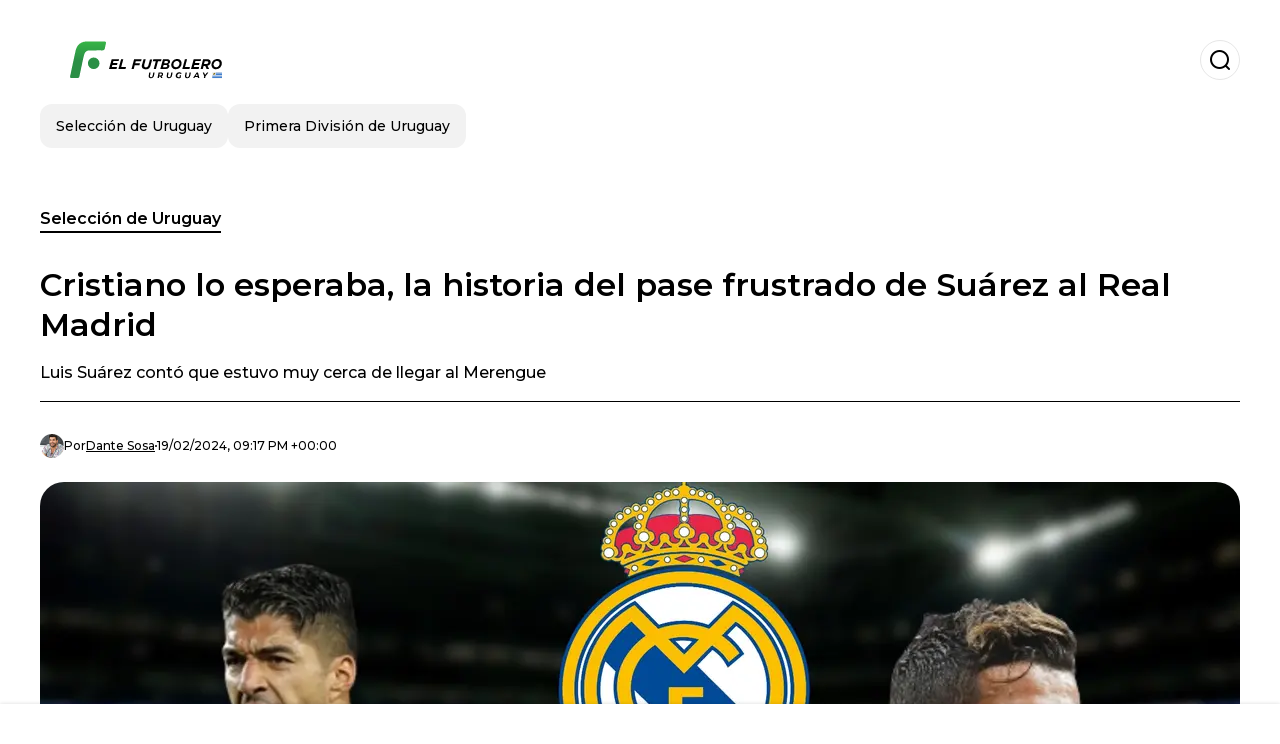

--- FILE ---
content_type: text/html; charset=utf-8
request_url: https://www.elfutbolero.com.uy/seleccion-de-uruguay/cristiano-lo-esperaba-la-historia-del-pase-frustrado-de-suarez-al-real-madrid-20240219-4842.html
body_size: 17940
content:
<!DOCTYPE html><html lang="es-UY"><head><meta charSet="utf-8"/><meta name="viewport" content="width=device-width"/><meta name="twitter:card" content="summary_large_image"/><meta name="twitter:creator" content="@el-futbolero-uruguay"/><meta property="og:locale" content="es_ES"/><meta property="og:site_name" content="El Futbolero Uruguay"/><script type="application/ld+json">{"@context":"https://schema.org","@type":"NewsMediaOrganization","@id":"https://www.elfutbolero.com.uy/#organization","name":"El Futbolero Uruguay","description":"Noticias sobre el fútbol de Uruguay, Primera División y Selección Uruguaya","url":"https://www.elfutbolero.com.uy","sameAs":[],"logo":{"@id":"https://www.elfutbolero.com.uy/#logo","@type":"ImageObject","url":"https://www.elfutbolero.com.uy/image/elfutbolerocomuy/logo.svg","height":60,"width":255}}</script><script type="application/ld+json">{"@type":"WebSite","@id":"https://www.elfutbolero.com.uy/#website","url":"https://www.elfutbolero.com.uy","name":"El Futbolero Uruguay","alternateName":"El Futbolero Uruguay","publisher":{"@id":"https://www.elfutbolero.com.uy/#organization"},"potentialAction":{"@type":"SearchAction","target":"https://www.elfutbolero.com.uy/s?q","queryInput":"search_term_string"},"inLanguage":"es-UY"}</script><script type="application/ld+json">{"@context":"https://schema.org","@type":"NewsArticle","url":"https://www.elfutbolero.com.uy/seleccion-de-uruguay/cristiano-lo-esperaba-la-historia-del-pase-frustrado-de-suarez-al-real-madrid-20240219-4842.html","headline":"Cristiano lo esperaba, la historia del pase frustrado de Suárez al Real Madrid","image":["https://www.elfutbolero.com.uy/image/elfutbolerocomuy/luis-suarez-conto-que-estuvo-muy-cerca-de-llegar-al-merengue-1708377699-hq.webp"],"articleSection":"Selección de Uruguay","description":"Luis Suárez contó que estuvo muy cerca de llegar al Merengue","datePublished":"2024-02-19T21:17:29Z","dateCreated":"2024-02-19T21:17:29Z","keywords":"España,Cristiano Ronaldo,Luis Suárez,Real Madrid","articleBody":"El Inter Miami de Luis Suárez y Lionel Messi igualó 1-1 ante Newell's el pasado jueves en el DRV PNK Stadium por el último amistoso de pretemporada del equipo\nnorteamericano. Shanyder Borgelin puso en ventaja al local con un cabezazo tras\nun tiro de esquina, mientras que Franco Díaz lo igualó a poco del final.El encuentro tuvo una gran cantidad de uruguayos presentes porque Luis\nSuárez fue desde el arranque en el local, mientras que la visita, dirigida por\nMauricio Larriera, tuvo en el once inicial a Juan Ignacio Ramírez mientras que\nsumaron minutos desde el banco Armando Méndez y Rodrigo Fernández.De esta manera, el equipo de Miami cerró oficialmente la pretemporada y ya\npiensa de lleno en el inicio de la Liga MLS, con una gran preocupación entre\nlos hinchas ya que, de momento, por lo que se vio en todos los amistosos, el\narribo de Luis Suárez no está siendo lo que se esperaba.Solo marcó un gol y el funcionamiento del equipo está lejos de ser bueno, y\nen medio de todo esto, el uruguayo encendió una nueva polémica del pasado que\nnadie sabía, la cual se trata sobre el pase frustrado del Pistolero hacia el\nReal Madrid hace algunos años, algo que nadie tenía en cuenta.La confesión de SuárezLuis Suárez dialogó con Delsol y no tuvo problemas en confesar que estuvo\nmuy cerca de jugar para el Merengue: “El Real Madrid me quería en 2014 porque\nquería vender a Benzema al Arsenal”, contó, generando una gran sorpresa a nivel\nmundial dado que podría haberse convertido en el gran socio de Cristiano\nRonaldo.","isAccessibleForFree":true,"wordCount":265,"inLanguage":"es-UY","author":{"@type":"Person","name":"Dante Sosa","url":"https://www.elfutbolero.com.uy/staff/dantesosa","description":""},"publisher":{"@id":"https://www.elfutbolero.com.uy/#organization"}}</script><title>Cristiano lo esperaba, la historia del pase frustrado de Suárez al Real Madrid</title><meta name="robots" content="index,follow,max-image-preview:large"/><meta name="description" content="Luis Suárez contó que estuvo muy cerca de llegar al Merengue"/><meta property="og:title" content="Cristiano lo esperaba, la historia del pase frustrado de Suárez al Real Madrid"/><meta property="og:description" content="Luis Suárez contó que estuvo muy cerca de llegar al Merengue"/><meta property="og:url" content="https://www.elfutbolero.com.uy/seleccion-de-uruguay/cristiano-lo-esperaba-la-historia-del-pase-frustrado-de-suarez-al-real-madrid-20240219-4842.html"/><meta property="og:type" content="article"/><meta property="article:published_time" content="2024-02-19T21:17:29Z"/><meta property="article:author" content="https://www.elfutbolero.com.uy/staff/dantesosa"/><meta property="article:tag" content="España"/><meta property="article:tag" content="Cristiano Ronaldo"/><meta property="article:tag" content="Luis Suárez"/><meta property="article:tag" content="Real Madrid"/><meta property="og:image" content="https://www.elfutbolero.com.uy/image/elfutbolerocomuy/luis-suarez-conto-que-estuvo-muy-cerca-de-llegar-al-merengue-1708377699-hq.webp"/><meta property="og:image:alt" content="Luis Suárez contó que estuvo muy cerca de llegar al Merengue"/><meta property="og:image:width" content="1200"/><meta property="og:image:height" content="600"/><meta name="keywords" content="España,Cristiano Ronaldo,Luis Suárez,Real Madrid"/><meta name="news_keywords" content="España,Cristiano Ronaldo,Luis Suárez,Real Madrid"/><script type="application/ld+json">{"@context":"https://schema.org","@type":"BreadcrumbList","itemListElement":[{"@type":"ListItem","position":1,"item":"https://www.elfutbolero.com.uy/seleccion-de-uruguay","name":"Selección de Uruguay"},{"@type":"ListItem","position":2,"item":"https://www.elfutbolero.com.uy//seleccion-de-uruguay/cristiano-lo-esperaba-la-historia-del-pase-frustrado-de-suarez-al-real-madrid-20240219-4842.html","name":"Cristiano lo esperaba, la historia del pase frustrado de Suárez al Real Madrid"}]}</script><link rel="alternate" type="application/rss+xml" title="Fuente RSS para El Futbolero Uruguay" href="https://www.elfutbolero.com.uy/rss/GoogleNews.xml"/><link rel="canonical" href="https://www.elfutbolero.com.uy/seleccion-de-uruguay/cristiano-lo-esperaba-la-historia-del-pase-frustrado-de-suarez-al-real-madrid-20240219-4842.html"/><link rel="amphtml" href="https://www.elfutbolero.com.uy/seleccion-de-uruguay/cristiano-lo-esperaba-la-historia-del-pase-frustrado-de-suarez-al-real-madrid-20240219-4842.html?amp=1"/><meta name="title" content="Cristiano lo esperaba, la historia del pase frustrado de Suárez al Real Madrid"/><link rel="preconnect" href="https://c.amazon-adsystem.com"/><link rel="preconnect" href="https://cdn.ampproject.org"/><link rel="preconnect" href="https://imasdk.googleapis.com"/><link rel="preconnect" href="https://securepubads.g.doubleclick.net"/><link rel="preconnect" href="https://www.googletagmanager.com"/><link rel="preconnect" href="https://dglmni26as6e8.cloudfront.net"/><link rel="preconnect" href="https://c.amazon-adsystem.com"/><link rel="preconnect" href="https://alivia-media-file.s3.us-east-2.amazonaws.com"/><link rel="icon" href="https://www.elfutbolero.com.uy/image/elfutbolerocomuy/favicon.ico"/><meta name="next-head-count" content="42"/><meta name="language" content="es-UY"/><meta name="distribution" content="global"/><link rel="preload" href="/_next/static/media/4f05ba3a6752a328-s.p.woff2" as="font" type="font/woff2" crossorigin="anonymous" data-next-font="size-adjust"/><link rel="preload" href="/_next/static/media/01483edf80d12793-s.p.woff" as="font" type="font/woff" crossorigin="anonymous" data-next-font="size-adjust"/><link rel="preload" href="/_next/static/css/f4f4fec97db77aac.css" as="style"/><link rel="stylesheet" href="/_next/static/css/f4f4fec97db77aac.css" data-n-g=""/><noscript data-n-css=""></noscript><script defer="" nomodule="" src="/_next/static/chunks/polyfills-c67a75d1b6f99dc8.js"></script><script src="/_next/static/chunks/webpack-0a7439736fc4c08d.js" defer=""></script><script src="/_next/static/chunks/framework-fae63b21a27d6472.js" defer=""></script><script src="/_next/static/chunks/main-dc063f8b07a9adbb.js" defer=""></script><script src="/_next/static/chunks/pages/_app-c12100367a786458.js" defer=""></script><script src="/_next/static/chunks/61-4f7ac79331020880.js" defer=""></script><script src="/_next/static/chunks/869-67b7970660c2c6e8.js" defer=""></script><script src="/_next/static/chunks/725-7c4852c4309069aa.js" defer=""></script><script src="/_next/static/chunks/781-e808051ec514403d.js" defer=""></script><script src="/_next/static/chunks/944-1ecbc0b0e4d2a960.js" defer=""></script><script src="/_next/static/chunks/pages/%5Bsection%5D/%5B...slug%5D-b96f5657a06a69c0.js" defer=""></script><script src="/_next/static/ULk-cC4xDsQ1D646lFxBT/_buildManifest.js" defer=""></script><script src="/_next/static/ULk-cC4xDsQ1D646lFxBT/_ssgManifest.js" defer=""></script><style id="__jsx-3847893678">*{font-family:'__Montserrat_4ab172', '__Montserrat_Fallback_4ab172'}:root{--alivia-font:'__aliviaFont_20dcf3', '__aliviaFont_Fallback_20dcf3'}
      </style></head><body><div id="__next"><link rel="preload" href="https://www.elfutbolero.com.uy/image/elfutbolerocomuy/logo.svg" as="image" class="jsx-3847893678"/><header id="header"><div class=""><a href="/"><img alt="El Futbolero Uruguay" loading="lazy" width="212" height="40" decoding="async" data-nimg="1" class="logo" style="color:transparent" src="https://www.elfutbolero.com.uy/image/elfutbolerocomuy/logo.svg"/></a><form id="searchbar" method="GET" action="/s" target="_top"><i class="icon search"></i><input class="t-body-s" type="text" name="q" placeholder="Buscar..."/></form></div><div class="menu"><a href="/seleccion-de-uruguay"><p class="ds-pill">Selección de Uruguay</p></a><a href="/primera-division-de-uruguay"><p class="ds-pill">Primera División de Uruguay</p></a></div></header><div id="post"><br/><div class="t-heading-m article-section"><a href="/seleccion-de-uruguay">Selección de Uruguay</a></div><h1 class="t-heading-l">Cristiano lo esperaba, la historia del pase frustrado de Suárez al Real Madrid</h1><h2 class="t-subheading">Luis Suárez contó que estuvo muy cerca de llegar al Merengue</h2><div class="publishing-info t-body-s"><figure style="background-image:url(https://lh3.googleusercontent.com/a/ACg8ocIZGR4XYNv5C5crhEqZASVk_WiwfaAu-5BYiFth4iWDWY4zjx8=s96-c)"></figure><p>Por<!-- --> <a href="/staff/dantesosa">Dante<!-- --> <!-- -->Sosa</a></p><time dateTime="2024-02-19T21:17:29Z">19/02/2024, 09:17 PM +00:00</time></div><figure class="picture"><div><img alt="Luis Suárez contó que estuvo muy cerca de llegar al Merengue" loading="lazy" width="1200" height="600" decoding="async" data-nimg="1" style="color:transparent" sizes="(max-width: 768px) 100vw, (max-width: 1200px) 50vw, 33vw" srcSet="/_next/image?url=https%3A%2F%2Fwww.elfutbolero.com.uy%2Fimage%2Felfutbolerocomuy%2Fluis-suarez-conto-que-estuvo-muy-cerca-de-llegar-al-merengue-1708377699-hq.webp&amp;w=256&amp;q=75 256w, /_next/image?url=https%3A%2F%2Fwww.elfutbolero.com.uy%2Fimage%2Felfutbolerocomuy%2Fluis-suarez-conto-que-estuvo-muy-cerca-de-llegar-al-merengue-1708377699-hq.webp&amp;w=384&amp;q=75 384w, /_next/image?url=https%3A%2F%2Fwww.elfutbolero.com.uy%2Fimage%2Felfutbolerocomuy%2Fluis-suarez-conto-que-estuvo-muy-cerca-de-llegar-al-merengue-1708377699-hq.webp&amp;w=640&amp;q=75 640w, /_next/image?url=https%3A%2F%2Fwww.elfutbolero.com.uy%2Fimage%2Felfutbolerocomuy%2Fluis-suarez-conto-que-estuvo-muy-cerca-de-llegar-al-merengue-1708377699-hq.webp&amp;w=750&amp;q=75 750w, /_next/image?url=https%3A%2F%2Fwww.elfutbolero.com.uy%2Fimage%2Felfutbolerocomuy%2Fluis-suarez-conto-que-estuvo-muy-cerca-de-llegar-al-merengue-1708377699-hq.webp&amp;w=828&amp;q=75 828w, /_next/image?url=https%3A%2F%2Fwww.elfutbolero.com.uy%2Fimage%2Felfutbolerocomuy%2Fluis-suarez-conto-que-estuvo-muy-cerca-de-llegar-al-merengue-1708377699-hq.webp&amp;w=1080&amp;q=75 1080w, /_next/image?url=https%3A%2F%2Fwww.elfutbolero.com.uy%2Fimage%2Felfutbolerocomuy%2Fluis-suarez-conto-que-estuvo-muy-cerca-de-llegar-al-merengue-1708377699-hq.webp&amp;w=1200&amp;q=75 1200w, /_next/image?url=https%3A%2F%2Fwww.elfutbolero.com.uy%2Fimage%2Felfutbolerocomuy%2Fluis-suarez-conto-que-estuvo-muy-cerca-de-llegar-al-merengue-1708377699-hq.webp&amp;w=1920&amp;q=75 1920w, /_next/image?url=https%3A%2F%2Fwww.elfutbolero.com.uy%2Fimage%2Felfutbolerocomuy%2Fluis-suarez-conto-que-estuvo-muy-cerca-de-llegar-al-merengue-1708377699-hq.webp&amp;w=2048&amp;q=75 2048w, /_next/image?url=https%3A%2F%2Fwww.elfutbolero.com.uy%2Fimage%2Felfutbolerocomuy%2Fluis-suarez-conto-que-estuvo-muy-cerca-de-llegar-al-merengue-1708377699-hq.webp&amp;w=3840&amp;q=75 3840w" src="/_next/image?url=https%3A%2F%2Fwww.elfutbolero.com.uy%2Fimage%2Felfutbolerocomuy%2Fluis-suarez-conto-que-estuvo-muy-cerca-de-llegar-al-merengue-1708377699-hq.webp&amp;w=3840&amp;q=75"/></div><figcaption class="t-body-m"> <!-- -->Luis Suárez contó que estuvo muy cerca de llegar al Merengue</figcaption></figure><div class="sharing-section"><div class="social-share-container"><h3 class="t-heading-s">Compartir en<!-- -->:</h3><div class="social-buttons"><a href="https://twitter.com/intent/tweet?url=https%3A%2F%2Fwww.elfutbolero.com.uy%2Fseleccion-de-uruguay%2Fcristiano-lo-esperaba-la-historia-del-pase-frustrado-de-suarez-al-real-madrid-20240219-4842.html&amp;text=Cristiano%20lo%20esperaba%2C%20la%20historia%20del%20pase%20frustrado%20de%20Su%C3%A1rez%20al%20Real%20Madrid" target="_blank" rel="noopener noreferrer" class="social-button twitter" aria-label="Share on Twitter"><span class="icon-wrapper"><i class="icon twitter"></i></span></a><a href="https://www.facebook.com/sharer/sharer.php?u=https%3A%2F%2Fwww.elfutbolero.com.uy%2Fseleccion-de-uruguay%2Fcristiano-lo-esperaba-la-historia-del-pase-frustrado-de-suarez-al-real-madrid-20240219-4842.html" target="_blank" rel="noopener noreferrer" class="social-button facebook" aria-label="Share on Facebook"><span class="icon-wrapper"><i class="icon facebook"></i></span></a><a href="https://www.linkedin.com/sharing/share-offsite/?url=https%3A%2F%2Fwww.elfutbolero.com.uy%2Fseleccion-de-uruguay%2Fcristiano-lo-esperaba-la-historia-del-pase-frustrado-de-suarez-al-real-madrid-20240219-4842.html" target="_blank" rel="noopener noreferrer" class="social-button linkedin" aria-label="Share on LinkedIn"><span class="icon-wrapper"><svg xmlns="http://www.w3.org/2000/svg" viewBox="0 0 24 24" width="1em" height="1em" fill="currentColor" class=""><path d="M20.447 20.452h-3.554v-5.569c0-1.328-.027-3.037-1.852-3.037-1.853 0-2.136 1.445-2.136 2.939v5.667H9.351V9h3.414v1.561h.046c.477-.9 1.637-1.85 3.37-1.85 3.601 0 4.267 2.37 4.267 5.455v6.286zM5.337 7.433c-1.144 0-2.063-.926-2.063-2.065 0-1.138.92-2.063 2.063-2.063 1.14 0 2.064.925 2.064 2.063 0 1.139-.925 2.065-2.064 2.065zm1.782 13.019H3.555V9h3.564v11.452zM22.225 0H1.771C.792 0 0 .774 0 1.729v20.542C0 23.227.792 24 1.771 24h20.451C23.2 24 24 23.227 24 22.271V1.729C24 .774 23.2 0 22.222 0h.003z"></path></svg></span></a><a href="https://api.whatsapp.com/send?text=Cristiano%20lo%20esperaba%2C%20la%20historia%20del%20pase%20frustrado%20de%20Su%C3%A1rez%20al%20Real%20Madrid%20https%3A%2F%2Fwww.elfutbolero.com.uy%2Fseleccion-de-uruguay%2Fcristiano-lo-esperaba-la-historia-del-pase-frustrado-de-suarez-al-real-madrid-20240219-4842.html" target="_blank" rel="noopener noreferrer" class="social-button whatsapp" aria-label="Share on WhatsApp"><span class="icon-wrapper"><svg xmlns="http://www.w3.org/2000/svg" viewBox="0 0 24 24" width="1em" height="1em" fill="currentColor" class=""><path d="M17.472 14.382c-.297-.149-1.758-.867-2.03-.967-.273-.099-.471-.148-.67.15-.197.297-.767.966-.94 1.164-.173.199-.347.223-.644.075-.297-.15-1.255-.463-2.39-1.475-.883-.788-1.48-1.761-1.653-2.059-.173-.297-.018-.458.13-.606.134-.133.298-.347.446-.52.149-.174.198-.298.298-.497.099-.198.05-.371-.025-.52-.075-.149-.669-1.612-.916-2.207-.242-.579-.487-.5-.669-.51-.173-.008-.371-.01-.57-.01-.198 0-.52.074-.792.372-.272.297-1.04 1.016-1.04 2.479 0 1.462 1.065 2.875 1.213 3.074.149.198 2.096 3.2 5.077 4.487.709.306 1.262.489 1.694.625.712.227 1.36.195 1.871.118.571-.085 1.758-.719 2.006-1.413.248-.694.248-1.289.173-1.413-.074-.124-.272-.198-.57-.347m-5.421 7.403h-.004a9.87 9.87 0 01-5.031-1.378l-.361-.214-3.741.982.998-3.648-.235-.374a9.86 9.86 0 01-1.51-5.26c.001-5.45 4.436-9.884 9.888-9.884 2.64 0 5.122 1.03 6.988 2.898a9.825 9.825 0 012.893 6.994c-.003 5.45-4.437 9.884-9.885 9.884m8.413-18.297A11.815 11.815 0 0012.05 0C5.495 0 .16 5.335.157 11.892c0 2.096.547 4.142 1.588 5.945L.057 24l6.305-1.654a11.882 11.882 0 005.683 1.448h.005c6.554 0 11.89-5.335 11.893-11.893a11.821 11.821 0 00-3.48-8.413z"></path></svg></span></a></div></div></div><ul class="recommended"></ul><div class="body t-body-l"><p class="paragraph"><a href="https://www.elfutbolero.com.uy/primera-division-de-uruguay/luis-suarez-no-se-toca-ninguna-figura-de-gremio-se-quedo-con-la-9-del-uruguayo-20240219-4835.html">El <b>Inter Miami </b>de <b>Luis Suárez </b>y <b>Lionel Messi</b> igualó 1-1 ante <b>Newell's</b></a> el pasado jueves en el <b>DRV PNK Stadium </b>por el último amistoso de pretemporada del equipo
norteamericano. <b>Shanyder Borgelin </b>puso en ventaja al local con un cabezazo tras
un tiro de esquina, mientras que <b>Franco Díaz </b>lo igualó a poco del final.</p><p class="paragraph">El encuentro tuvo una gran cantidad de uruguayos presentes porque <a href="https://www.elfutbolero.com.uy/seleccion-de-uruguay/liverpool-se-comienza-a-preocupar-darwin-nunez-podria-estar-un-tiempo-fuera-20240219-4836.html"><b>Luis
Suárez</b> fue desde el arranque en el local</a>, mientras que la visita, dirigida por
<b>Mauricio Larriera</b>, tuvo en el once inicial a <b>Juan Ignacio Ramírez </b>mientras que
sumaron minutos desde el banco <b>Armando Méndez </b>y <b>Rodrigo Fernández</b>.</p><p class="paragraph">De esta manera, el equipo de <b>Miami </b>cerró oficialmente la pretemporada y ya
piensa de lleno en el inicio de la <b>Liga MLS</b>, con una gran preocupación entre
los hinchas ya que, de momento, por lo que se vio en todos los amistosos, el
arribo de <b>Luis Suárez </b>no está siendo lo que se esperaba.</p><p class="paragraph">Solo marcó un gol y el funcionamiento del equipo está lejos de ser bueno, y
en medio de todo esto, el uruguayo encendió una nueva polémica del pasado que
nadie sabía, la cual se trata sobre el pase frustrado del Pistolero hacia el
<b>Real Madrid </b>hace algunos años, algo que nadie tenía en cuenta.</p><h2 class="heading-2">La confesión de Suárez</h2><p class="paragraph">Luis Suárez dialogó con Delsol y no tuvo problemas en confesar que estuvo
muy cerca de jugar para el Merengue: “El <b>Real Madrid </b>me quería en 2014 porque
quería vender a <b>Benzema </b>al <b>Arsenal</b>”, contó, generando una gran sorpresa a nivel
mundial dado que podría haberse convertido en el gran socio de <b>Cristiano
Ronaldo</b>.</p></div><div class="tags"><h3 class="t-heading-s">Temas</h3><div class="tag-list"><a href="/tag/espana-t761829"><p class="ds-tag secondary false">España</p></a><a href="/tag/cristiano-ronaldo-t761485"><p class="ds-tag secondary false">Cristiano Ronaldo</p></a><a href="/tag/luis-suarez-t761421"><p class="ds-tag secondary false">Luis Suárez</p></a><a href="/tag/real-madrid-t761408"><p class="ds-tag secondary false">Real Madrid</p></a></div></div><br/><div class="sharing-section"><div class="social-share-container"><h3 class="t-heading-s">Compartir en<!-- -->:</h3><div class="social-buttons"><a href="https://twitter.com/intent/tweet?url=https%3A%2F%2Fwww.elfutbolero.com.uy%2Fseleccion-de-uruguay%2Fcristiano-lo-esperaba-la-historia-del-pase-frustrado-de-suarez-al-real-madrid-20240219-4842.html&amp;text=Cristiano%20lo%20esperaba%2C%20la%20historia%20del%20pase%20frustrado%20de%20Su%C3%A1rez%20al%20Real%20Madrid" target="_blank" rel="noopener noreferrer" class="social-button twitter" aria-label="Share on Twitter"><span class="icon-wrapper"><i class="icon twitter"></i></span></a><a href="https://www.facebook.com/sharer/sharer.php?u=https%3A%2F%2Fwww.elfutbolero.com.uy%2Fseleccion-de-uruguay%2Fcristiano-lo-esperaba-la-historia-del-pase-frustrado-de-suarez-al-real-madrid-20240219-4842.html" target="_blank" rel="noopener noreferrer" class="social-button facebook" aria-label="Share on Facebook"><span class="icon-wrapper"><i class="icon facebook"></i></span></a><a href="https://www.linkedin.com/sharing/share-offsite/?url=https%3A%2F%2Fwww.elfutbolero.com.uy%2Fseleccion-de-uruguay%2Fcristiano-lo-esperaba-la-historia-del-pase-frustrado-de-suarez-al-real-madrid-20240219-4842.html" target="_blank" rel="noopener noreferrer" class="social-button linkedin" aria-label="Share on LinkedIn"><span class="icon-wrapper"><svg xmlns="http://www.w3.org/2000/svg" viewBox="0 0 24 24" width="1em" height="1em" fill="currentColor" class=""><path d="M20.447 20.452h-3.554v-5.569c0-1.328-.027-3.037-1.852-3.037-1.853 0-2.136 1.445-2.136 2.939v5.667H9.351V9h3.414v1.561h.046c.477-.9 1.637-1.85 3.37-1.85 3.601 0 4.267 2.37 4.267 5.455v6.286zM5.337 7.433c-1.144 0-2.063-.926-2.063-2.065 0-1.138.92-2.063 2.063-2.063 1.14 0 2.064.925 2.064 2.063 0 1.139-.925 2.065-2.064 2.065zm1.782 13.019H3.555V9h3.564v11.452zM22.225 0H1.771C.792 0 0 .774 0 1.729v20.542C0 23.227.792 24 1.771 24h20.451C23.2 24 24 23.227 24 22.271V1.729C24 .774 23.2 0 22.222 0h.003z"></path></svg></span></a><a href="https://api.whatsapp.com/send?text=Cristiano%20lo%20esperaba%2C%20la%20historia%20del%20pase%20frustrado%20de%20Su%C3%A1rez%20al%20Real%20Madrid%20https%3A%2F%2Fwww.elfutbolero.com.uy%2Fseleccion-de-uruguay%2Fcristiano-lo-esperaba-la-historia-del-pase-frustrado-de-suarez-al-real-madrid-20240219-4842.html" target="_blank" rel="noopener noreferrer" class="social-button whatsapp" aria-label="Share on WhatsApp"><span class="icon-wrapper"><svg xmlns="http://www.w3.org/2000/svg" viewBox="0 0 24 24" width="1em" height="1em" fill="currentColor" class=""><path d="M17.472 14.382c-.297-.149-1.758-.867-2.03-.967-.273-.099-.471-.148-.67.15-.197.297-.767.966-.94 1.164-.173.199-.347.223-.644.075-.297-.15-1.255-.463-2.39-1.475-.883-.788-1.48-1.761-1.653-2.059-.173-.297-.018-.458.13-.606.134-.133.298-.347.446-.52.149-.174.198-.298.298-.497.099-.198.05-.371-.025-.52-.075-.149-.669-1.612-.916-2.207-.242-.579-.487-.5-.669-.51-.173-.008-.371-.01-.57-.01-.198 0-.52.074-.792.372-.272.297-1.04 1.016-1.04 2.479 0 1.462 1.065 2.875 1.213 3.074.149.198 2.096 3.2 5.077 4.487.709.306 1.262.489 1.694.625.712.227 1.36.195 1.871.118.571-.085 1.758-.719 2.006-1.413.248-.694.248-1.289.173-1.413-.074-.124-.272-.198-.57-.347m-5.421 7.403h-.004a9.87 9.87 0 01-5.031-1.378l-.361-.214-3.741.982.998-3.648-.235-.374a9.86 9.86 0 01-1.51-5.26c.001-5.45 4.436-9.884 9.888-9.884 2.64 0 5.122 1.03 6.988 2.898a9.825 9.825 0 012.893 6.994c-.003 5.45-4.437 9.884-9.885 9.884m8.413-18.297A11.815 11.815 0 0012.05 0C5.495 0 .16 5.335.157 11.892c0 2.096.547 4.142 1.588 5.945L.057 24l6.305-1.654a11.882 11.882 0 005.683 1.448h.005c6.554 0 11.89-5.335 11.893-11.893a11.821 11.821 0 00-3.48-8.413z"></path></svg></span></a></div></div></div><div class="related-posts"><h3 class="t-heading-s">También te puede interesar</h3><ul><li><a href="/seleccion-de-uruguay/sera-suplente-una-vez-mas-lo-que-dijo-luis-suarez-sobre-su-rol-en-uruguay-20240705-6499.html"><figure><img alt="Luis Suárez en conferencia de prensa con Uruguay." loading="lazy" width="372" height="210" decoding="async" data-nimg="1" style="color:transparent" sizes="(max-width: 640px) 100vw, (max-width: 1024px) 50vw, 33vw" srcSet="/_next/image?url=https%3A%2F%2Fwww.elfutbolero.com.uy%2Fimage%2Felfutbolerocomuy%2Fluis-suarez-en-conferencia-de-prensa-con-uruguay-1720195620-lq.webp&amp;w=256&amp;q=75 256w, /_next/image?url=https%3A%2F%2Fwww.elfutbolero.com.uy%2Fimage%2Felfutbolerocomuy%2Fluis-suarez-en-conferencia-de-prensa-con-uruguay-1720195620-lq.webp&amp;w=384&amp;q=75 384w, /_next/image?url=https%3A%2F%2Fwww.elfutbolero.com.uy%2Fimage%2Felfutbolerocomuy%2Fluis-suarez-en-conferencia-de-prensa-con-uruguay-1720195620-lq.webp&amp;w=640&amp;q=75 640w, /_next/image?url=https%3A%2F%2Fwww.elfutbolero.com.uy%2Fimage%2Felfutbolerocomuy%2Fluis-suarez-en-conferencia-de-prensa-con-uruguay-1720195620-lq.webp&amp;w=750&amp;q=75 750w, /_next/image?url=https%3A%2F%2Fwww.elfutbolero.com.uy%2Fimage%2Felfutbolerocomuy%2Fluis-suarez-en-conferencia-de-prensa-con-uruguay-1720195620-lq.webp&amp;w=828&amp;q=75 828w, /_next/image?url=https%3A%2F%2Fwww.elfutbolero.com.uy%2Fimage%2Felfutbolerocomuy%2Fluis-suarez-en-conferencia-de-prensa-con-uruguay-1720195620-lq.webp&amp;w=1080&amp;q=75 1080w, /_next/image?url=https%3A%2F%2Fwww.elfutbolero.com.uy%2Fimage%2Felfutbolerocomuy%2Fluis-suarez-en-conferencia-de-prensa-con-uruguay-1720195620-lq.webp&amp;w=1200&amp;q=75 1200w, /_next/image?url=https%3A%2F%2Fwww.elfutbolero.com.uy%2Fimage%2Felfutbolerocomuy%2Fluis-suarez-en-conferencia-de-prensa-con-uruguay-1720195620-lq.webp&amp;w=1920&amp;q=75 1920w, /_next/image?url=https%3A%2F%2Fwww.elfutbolero.com.uy%2Fimage%2Felfutbolerocomuy%2Fluis-suarez-en-conferencia-de-prensa-con-uruguay-1720195620-lq.webp&amp;w=2048&amp;q=75 2048w, /_next/image?url=https%3A%2F%2Fwww.elfutbolero.com.uy%2Fimage%2Felfutbolerocomuy%2Fluis-suarez-en-conferencia-de-prensa-con-uruguay-1720195620-lq.webp&amp;w=3840&amp;q=75 3840w" src="/_next/image?url=https%3A%2F%2Fwww.elfutbolero.com.uy%2Fimage%2Felfutbolerocomuy%2Fluis-suarez-en-conferencia-de-prensa-con-uruguay-1720195620-lq.webp&amp;w=3840&amp;q=75"/></figure><h4 class="t-body-s">Será suplente una vez más, lo que dijo Luis Suárez sobre su rol en Uruguay</h4></a></li><li><a href="/primera-division-de-uruguay/fue-campeon-en-defensor-sporting-fue-idolo-en-espana-y-ahora-pierde-la-vida-20240705-6497.html"><figure><img alt="Defensor Sporting levantando la Copa y festejando." loading="lazy" width="372" height="210" decoding="async" data-nimg="1" style="color:transparent" sizes="(max-width: 640px) 100vw, (max-width: 1024px) 50vw, 33vw" srcSet="/_next/image?url=https%3A%2F%2Fwww.elfutbolero.com.uy%2Fimage%2Felfutbolerocomuy%2Fdefensor-sporting-levantando-la-copa-y-festejando-1720187460-lq.webp&amp;w=256&amp;q=75 256w, /_next/image?url=https%3A%2F%2Fwww.elfutbolero.com.uy%2Fimage%2Felfutbolerocomuy%2Fdefensor-sporting-levantando-la-copa-y-festejando-1720187460-lq.webp&amp;w=384&amp;q=75 384w, /_next/image?url=https%3A%2F%2Fwww.elfutbolero.com.uy%2Fimage%2Felfutbolerocomuy%2Fdefensor-sporting-levantando-la-copa-y-festejando-1720187460-lq.webp&amp;w=640&amp;q=75 640w, /_next/image?url=https%3A%2F%2Fwww.elfutbolero.com.uy%2Fimage%2Felfutbolerocomuy%2Fdefensor-sporting-levantando-la-copa-y-festejando-1720187460-lq.webp&amp;w=750&amp;q=75 750w, /_next/image?url=https%3A%2F%2Fwww.elfutbolero.com.uy%2Fimage%2Felfutbolerocomuy%2Fdefensor-sporting-levantando-la-copa-y-festejando-1720187460-lq.webp&amp;w=828&amp;q=75 828w, /_next/image?url=https%3A%2F%2Fwww.elfutbolero.com.uy%2Fimage%2Felfutbolerocomuy%2Fdefensor-sporting-levantando-la-copa-y-festejando-1720187460-lq.webp&amp;w=1080&amp;q=75 1080w, /_next/image?url=https%3A%2F%2Fwww.elfutbolero.com.uy%2Fimage%2Felfutbolerocomuy%2Fdefensor-sporting-levantando-la-copa-y-festejando-1720187460-lq.webp&amp;w=1200&amp;q=75 1200w, /_next/image?url=https%3A%2F%2Fwww.elfutbolero.com.uy%2Fimage%2Felfutbolerocomuy%2Fdefensor-sporting-levantando-la-copa-y-festejando-1720187460-lq.webp&amp;w=1920&amp;q=75 1920w, /_next/image?url=https%3A%2F%2Fwww.elfutbolero.com.uy%2Fimage%2Felfutbolerocomuy%2Fdefensor-sporting-levantando-la-copa-y-festejando-1720187460-lq.webp&amp;w=2048&amp;q=75 2048w, /_next/image?url=https%3A%2F%2Fwww.elfutbolero.com.uy%2Fimage%2Felfutbolerocomuy%2Fdefensor-sporting-levantando-la-copa-y-festejando-1720187460-lq.webp&amp;w=3840&amp;q=75 3840w" src="/_next/image?url=https%3A%2F%2Fwww.elfutbolero.com.uy%2Fimage%2Felfutbolerocomuy%2Fdefensor-sporting-levantando-la-copa-y-festejando-1720187460-lq.webp&amp;w=3840&amp;q=75"/></figure><h4 class="t-body-s">Fue campeón en Defensor Sporting, fue ídolo en España y ahora pierde la vida</h4></a></li><li><a href="/seleccion-de-uruguay/de-no-creer-los-tres-uruguayos-que-cobran-mas-que-luis-suarez-en-la-mls-20240704-6493.html"><figure><img alt="Luis Suárez con la camiseta de Uruguay y el logo de la MLS." loading="lazy" width="372" height="210" decoding="async" data-nimg="1" style="color:transparent" sizes="(max-width: 640px) 100vw, (max-width: 1024px) 50vw, 33vw" srcSet="/_next/image?url=https%3A%2F%2Fwww.elfutbolero.com.uy%2Fimage%2Felfutbolerocomuy%2Fluis-suarez-con-la-camiseta-de-uruguay-y-el-logo-de-la-mls-1720125780-lq.webp&amp;w=256&amp;q=75 256w, /_next/image?url=https%3A%2F%2Fwww.elfutbolero.com.uy%2Fimage%2Felfutbolerocomuy%2Fluis-suarez-con-la-camiseta-de-uruguay-y-el-logo-de-la-mls-1720125780-lq.webp&amp;w=384&amp;q=75 384w, /_next/image?url=https%3A%2F%2Fwww.elfutbolero.com.uy%2Fimage%2Felfutbolerocomuy%2Fluis-suarez-con-la-camiseta-de-uruguay-y-el-logo-de-la-mls-1720125780-lq.webp&amp;w=640&amp;q=75 640w, /_next/image?url=https%3A%2F%2Fwww.elfutbolero.com.uy%2Fimage%2Felfutbolerocomuy%2Fluis-suarez-con-la-camiseta-de-uruguay-y-el-logo-de-la-mls-1720125780-lq.webp&amp;w=750&amp;q=75 750w, /_next/image?url=https%3A%2F%2Fwww.elfutbolero.com.uy%2Fimage%2Felfutbolerocomuy%2Fluis-suarez-con-la-camiseta-de-uruguay-y-el-logo-de-la-mls-1720125780-lq.webp&amp;w=828&amp;q=75 828w, /_next/image?url=https%3A%2F%2Fwww.elfutbolero.com.uy%2Fimage%2Felfutbolerocomuy%2Fluis-suarez-con-la-camiseta-de-uruguay-y-el-logo-de-la-mls-1720125780-lq.webp&amp;w=1080&amp;q=75 1080w, /_next/image?url=https%3A%2F%2Fwww.elfutbolero.com.uy%2Fimage%2Felfutbolerocomuy%2Fluis-suarez-con-la-camiseta-de-uruguay-y-el-logo-de-la-mls-1720125780-lq.webp&amp;w=1200&amp;q=75 1200w, /_next/image?url=https%3A%2F%2Fwww.elfutbolero.com.uy%2Fimage%2Felfutbolerocomuy%2Fluis-suarez-con-la-camiseta-de-uruguay-y-el-logo-de-la-mls-1720125780-lq.webp&amp;w=1920&amp;q=75 1920w, /_next/image?url=https%3A%2F%2Fwww.elfutbolero.com.uy%2Fimage%2Felfutbolerocomuy%2Fluis-suarez-con-la-camiseta-de-uruguay-y-el-logo-de-la-mls-1720125780-lq.webp&amp;w=2048&amp;q=75 2048w, /_next/image?url=https%3A%2F%2Fwww.elfutbolero.com.uy%2Fimage%2Felfutbolerocomuy%2Fluis-suarez-con-la-camiseta-de-uruguay-y-el-logo-de-la-mls-1720125780-lq.webp&amp;w=3840&amp;q=75 3840w" src="/_next/image?url=https%3A%2F%2Fwww.elfutbolero.com.uy%2Fimage%2Felfutbolerocomuy%2Fluis-suarez-con-la-camiseta-de-uruguay-y-el-logo-de-la-mls-1720125780-lq.webp&amp;w=3840&amp;q=75"/></figure><h4 class="t-body-s">De no creer, los tres uruguayos que cobran más que Luis Suárez en la MLS</h4></a></li><li><a href="/seleccion-de-uruguay/dejo-de-lado-6-millones-de-arabia-saudita-el-sueldo-de-luis-suarez-hoy-en-inter-20240703-6487.html"><figure><img alt="Luis Suárez con la camiseta de Inter Miami." loading="lazy" width="372" height="210" decoding="async" data-nimg="1" style="color:transparent" sizes="(max-width: 640px) 100vw, (max-width: 1024px) 50vw, 33vw" srcSet="/_next/image?url=https%3A%2F%2Fwww.elfutbolero.com.uy%2Fimage%2Felfutbolerocomuy%2Fluis-suarez-con-la-camiseta-de-inter-miami-1720045920-lq.webp&amp;w=256&amp;q=75 256w, /_next/image?url=https%3A%2F%2Fwww.elfutbolero.com.uy%2Fimage%2Felfutbolerocomuy%2Fluis-suarez-con-la-camiseta-de-inter-miami-1720045920-lq.webp&amp;w=384&amp;q=75 384w, /_next/image?url=https%3A%2F%2Fwww.elfutbolero.com.uy%2Fimage%2Felfutbolerocomuy%2Fluis-suarez-con-la-camiseta-de-inter-miami-1720045920-lq.webp&amp;w=640&amp;q=75 640w, /_next/image?url=https%3A%2F%2Fwww.elfutbolero.com.uy%2Fimage%2Felfutbolerocomuy%2Fluis-suarez-con-la-camiseta-de-inter-miami-1720045920-lq.webp&amp;w=750&amp;q=75 750w, /_next/image?url=https%3A%2F%2Fwww.elfutbolero.com.uy%2Fimage%2Felfutbolerocomuy%2Fluis-suarez-con-la-camiseta-de-inter-miami-1720045920-lq.webp&amp;w=828&amp;q=75 828w, /_next/image?url=https%3A%2F%2Fwww.elfutbolero.com.uy%2Fimage%2Felfutbolerocomuy%2Fluis-suarez-con-la-camiseta-de-inter-miami-1720045920-lq.webp&amp;w=1080&amp;q=75 1080w, /_next/image?url=https%3A%2F%2Fwww.elfutbolero.com.uy%2Fimage%2Felfutbolerocomuy%2Fluis-suarez-con-la-camiseta-de-inter-miami-1720045920-lq.webp&amp;w=1200&amp;q=75 1200w, /_next/image?url=https%3A%2F%2Fwww.elfutbolero.com.uy%2Fimage%2Felfutbolerocomuy%2Fluis-suarez-con-la-camiseta-de-inter-miami-1720045920-lq.webp&amp;w=1920&amp;q=75 1920w, /_next/image?url=https%3A%2F%2Fwww.elfutbolero.com.uy%2Fimage%2Felfutbolerocomuy%2Fluis-suarez-con-la-camiseta-de-inter-miami-1720045920-lq.webp&amp;w=2048&amp;q=75 2048w, /_next/image?url=https%3A%2F%2Fwww.elfutbolero.com.uy%2Fimage%2Felfutbolerocomuy%2Fluis-suarez-con-la-camiseta-de-inter-miami-1720045920-lq.webp&amp;w=3840&amp;q=75 3840w" src="/_next/image?url=https%3A%2F%2Fwww.elfutbolero.com.uy%2Fimage%2Felfutbolerocomuy%2Fluis-suarez-con-la-camiseta-de-inter-miami-1720045920-lq.webp&amp;w=3840&amp;q=75"/></figure><h4 class="t-body-s">Dejó de lado 6 millones de Arabia Saudita, el sueldo de Luis Suárez hoy en Inter</h4></a></li></ul></div><div id="posts-list"><h2 class="t-heading-s" style="margin-top:24px">Más noticias</h2><ul><li><a href="/primera-division-de-uruguay/no-cobran-hace-meses-se-negaron-a-jugar-y-ahora-encontraron-una-solucion-20240705-6505.html"><div class="picture"><img alt="Jugadores de Cerro Largo hablando con el árbitro." loading="lazy" width="372" height="210" decoding="async" data-nimg="1" style="color:transparent" sizes="(max-width: 640px) 100vw, (max-width: 1024px) 50vw, 33vw" srcSet="/_next/image?url=https%3A%2F%2Fwww.elfutbolero.com.uy%2Fimage%2Felfutbolerocomuy%2Fjugadores-de-cerro-largo-hablando-con-el-arbitro-1720218420-lq.webp&amp;w=256&amp;q=75 256w, /_next/image?url=https%3A%2F%2Fwww.elfutbolero.com.uy%2Fimage%2Felfutbolerocomuy%2Fjugadores-de-cerro-largo-hablando-con-el-arbitro-1720218420-lq.webp&amp;w=384&amp;q=75 384w, /_next/image?url=https%3A%2F%2Fwww.elfutbolero.com.uy%2Fimage%2Felfutbolerocomuy%2Fjugadores-de-cerro-largo-hablando-con-el-arbitro-1720218420-lq.webp&amp;w=640&amp;q=75 640w, /_next/image?url=https%3A%2F%2Fwww.elfutbolero.com.uy%2Fimage%2Felfutbolerocomuy%2Fjugadores-de-cerro-largo-hablando-con-el-arbitro-1720218420-lq.webp&amp;w=750&amp;q=75 750w, /_next/image?url=https%3A%2F%2Fwww.elfutbolero.com.uy%2Fimage%2Felfutbolerocomuy%2Fjugadores-de-cerro-largo-hablando-con-el-arbitro-1720218420-lq.webp&amp;w=828&amp;q=75 828w, /_next/image?url=https%3A%2F%2Fwww.elfutbolero.com.uy%2Fimage%2Felfutbolerocomuy%2Fjugadores-de-cerro-largo-hablando-con-el-arbitro-1720218420-lq.webp&amp;w=1080&amp;q=75 1080w, /_next/image?url=https%3A%2F%2Fwww.elfutbolero.com.uy%2Fimage%2Felfutbolerocomuy%2Fjugadores-de-cerro-largo-hablando-con-el-arbitro-1720218420-lq.webp&amp;w=1200&amp;q=75 1200w, /_next/image?url=https%3A%2F%2Fwww.elfutbolero.com.uy%2Fimage%2Felfutbolerocomuy%2Fjugadores-de-cerro-largo-hablando-con-el-arbitro-1720218420-lq.webp&amp;w=1920&amp;q=75 1920w, /_next/image?url=https%3A%2F%2Fwww.elfutbolero.com.uy%2Fimage%2Felfutbolerocomuy%2Fjugadores-de-cerro-largo-hablando-con-el-arbitro-1720218420-lq.webp&amp;w=2048&amp;q=75 2048w, /_next/image?url=https%3A%2F%2Fwww.elfutbolero.com.uy%2Fimage%2Felfutbolerocomuy%2Fjugadores-de-cerro-largo-hablando-con-el-arbitro-1720218420-lq.webp&amp;w=3840&amp;q=75 3840w" src="/_next/image?url=https%3A%2F%2Fwww.elfutbolero.com.uy%2Fimage%2Felfutbolerocomuy%2Fjugadores-de-cerro-largo-hablando-con-el-arbitro-1720218420-lq.webp&amp;w=3840&amp;q=75"/></div><h2 class="t-heading-l">No cobran hace meses, se negaron a jugar y ahora encontraron una solución</h2><div><div><figure style="background-image:url(https://lh3.googleusercontent.com/a/ACg8ocIZGR4XYNv5C5crhEqZASVk_WiwfaAu-5BYiFth4iWDWY4zjx8=s96-c)"></figure><p class="t-body-s">05/07/2024</p></div><button class="t-body-s">Leer</button></div></a></li><li><a href="/seleccion-de-uruguay/atletico-madrid-y-manchester-united-lo-quieren-mira-donde-prefiere-jugar-ugarte-20240705-6504.html"><div class="picture"><img alt="Manuel Ugarte con la camiseta de Uruguay y el escudo de Atlético Madrid y Manchester United." loading="lazy" width="372" height="210" decoding="async" data-nimg="1" style="color:transparent" sizes="(max-width: 640px) 100vw, (max-width: 1024px) 50vw, 33vw" srcSet="/_next/image?url=https%3A%2F%2Fwww.elfutbolero.com.uy%2Fimage%2Felfutbolerocomuy%2Fmanuel-ugarte-con-la-camiseta-de-uruguay-y-el-escudo-de-atletico-madrid-y-manchester-united-1720214100-lq.webp&amp;w=256&amp;q=75 256w, /_next/image?url=https%3A%2F%2Fwww.elfutbolero.com.uy%2Fimage%2Felfutbolerocomuy%2Fmanuel-ugarte-con-la-camiseta-de-uruguay-y-el-escudo-de-atletico-madrid-y-manchester-united-1720214100-lq.webp&amp;w=384&amp;q=75 384w, /_next/image?url=https%3A%2F%2Fwww.elfutbolero.com.uy%2Fimage%2Felfutbolerocomuy%2Fmanuel-ugarte-con-la-camiseta-de-uruguay-y-el-escudo-de-atletico-madrid-y-manchester-united-1720214100-lq.webp&amp;w=640&amp;q=75 640w, /_next/image?url=https%3A%2F%2Fwww.elfutbolero.com.uy%2Fimage%2Felfutbolerocomuy%2Fmanuel-ugarte-con-la-camiseta-de-uruguay-y-el-escudo-de-atletico-madrid-y-manchester-united-1720214100-lq.webp&amp;w=750&amp;q=75 750w, /_next/image?url=https%3A%2F%2Fwww.elfutbolero.com.uy%2Fimage%2Felfutbolerocomuy%2Fmanuel-ugarte-con-la-camiseta-de-uruguay-y-el-escudo-de-atletico-madrid-y-manchester-united-1720214100-lq.webp&amp;w=828&amp;q=75 828w, /_next/image?url=https%3A%2F%2Fwww.elfutbolero.com.uy%2Fimage%2Felfutbolerocomuy%2Fmanuel-ugarte-con-la-camiseta-de-uruguay-y-el-escudo-de-atletico-madrid-y-manchester-united-1720214100-lq.webp&amp;w=1080&amp;q=75 1080w, /_next/image?url=https%3A%2F%2Fwww.elfutbolero.com.uy%2Fimage%2Felfutbolerocomuy%2Fmanuel-ugarte-con-la-camiseta-de-uruguay-y-el-escudo-de-atletico-madrid-y-manchester-united-1720214100-lq.webp&amp;w=1200&amp;q=75 1200w, /_next/image?url=https%3A%2F%2Fwww.elfutbolero.com.uy%2Fimage%2Felfutbolerocomuy%2Fmanuel-ugarte-con-la-camiseta-de-uruguay-y-el-escudo-de-atletico-madrid-y-manchester-united-1720214100-lq.webp&amp;w=1920&amp;q=75 1920w, /_next/image?url=https%3A%2F%2Fwww.elfutbolero.com.uy%2Fimage%2Felfutbolerocomuy%2Fmanuel-ugarte-con-la-camiseta-de-uruguay-y-el-escudo-de-atletico-madrid-y-manchester-united-1720214100-lq.webp&amp;w=2048&amp;q=75 2048w, /_next/image?url=https%3A%2F%2Fwww.elfutbolero.com.uy%2Fimage%2Felfutbolerocomuy%2Fmanuel-ugarte-con-la-camiseta-de-uruguay-y-el-escudo-de-atletico-madrid-y-manchester-united-1720214100-lq.webp&amp;w=3840&amp;q=75 3840w" src="/_next/image?url=https%3A%2F%2Fwww.elfutbolero.com.uy%2Fimage%2Felfutbolerocomuy%2Fmanuel-ugarte-con-la-camiseta-de-uruguay-y-el-escudo-de-atletico-madrid-y-manchester-united-1720214100-lq.webp&amp;w=3840&amp;q=75"/></div><h2 class="t-heading-l">Atlético Madrid y Manchester United lo quieren, mira dónde prefiere jugar Ugarte</h2><div><div><figure style="background-image:url(https://lh3.googleusercontent.com/a/ACg8ocIZGR4XYNv5C5crhEqZASVk_WiwfaAu-5BYiFth4iWDWY4zjx8=s96-c)"></figure><p class="t-body-s">05/07/2024</p></div><button class="t-body-s">Leer</button></div></a></li><li><a href="/primera-division-de-uruguay/el-pedido-de-brian-rodriguez-que-ilusiona-a-penarol-con-un-regreso-a-uruguay-20240705-6503.html"><div class="picture"><img alt="Brian Rodríguez es uno de los objetivos de mercado de Peñarol para este mercado de pases." loading="lazy" width="372" height="210" decoding="async" data-nimg="1" style="color:transparent" sizes="(max-width: 640px) 100vw, (max-width: 1024px) 50vw, 33vw" srcSet="/_next/image?url=https%3A%2F%2Fwww.elfutbolero.com.uy%2Fimage%2Felfutbolerocomuy%2Fbrian-rodriguez-es-uno-de-los-objetivos-de-mercado-de-penarol-para-este-mercado-de-pases-1720210080-lq.webp&amp;w=256&amp;q=75 256w, /_next/image?url=https%3A%2F%2Fwww.elfutbolero.com.uy%2Fimage%2Felfutbolerocomuy%2Fbrian-rodriguez-es-uno-de-los-objetivos-de-mercado-de-penarol-para-este-mercado-de-pases-1720210080-lq.webp&amp;w=384&amp;q=75 384w, /_next/image?url=https%3A%2F%2Fwww.elfutbolero.com.uy%2Fimage%2Felfutbolerocomuy%2Fbrian-rodriguez-es-uno-de-los-objetivos-de-mercado-de-penarol-para-este-mercado-de-pases-1720210080-lq.webp&amp;w=640&amp;q=75 640w, /_next/image?url=https%3A%2F%2Fwww.elfutbolero.com.uy%2Fimage%2Felfutbolerocomuy%2Fbrian-rodriguez-es-uno-de-los-objetivos-de-mercado-de-penarol-para-este-mercado-de-pases-1720210080-lq.webp&amp;w=750&amp;q=75 750w, /_next/image?url=https%3A%2F%2Fwww.elfutbolero.com.uy%2Fimage%2Felfutbolerocomuy%2Fbrian-rodriguez-es-uno-de-los-objetivos-de-mercado-de-penarol-para-este-mercado-de-pases-1720210080-lq.webp&amp;w=828&amp;q=75 828w, /_next/image?url=https%3A%2F%2Fwww.elfutbolero.com.uy%2Fimage%2Felfutbolerocomuy%2Fbrian-rodriguez-es-uno-de-los-objetivos-de-mercado-de-penarol-para-este-mercado-de-pases-1720210080-lq.webp&amp;w=1080&amp;q=75 1080w, /_next/image?url=https%3A%2F%2Fwww.elfutbolero.com.uy%2Fimage%2Felfutbolerocomuy%2Fbrian-rodriguez-es-uno-de-los-objetivos-de-mercado-de-penarol-para-este-mercado-de-pases-1720210080-lq.webp&amp;w=1200&amp;q=75 1200w, /_next/image?url=https%3A%2F%2Fwww.elfutbolero.com.uy%2Fimage%2Felfutbolerocomuy%2Fbrian-rodriguez-es-uno-de-los-objetivos-de-mercado-de-penarol-para-este-mercado-de-pases-1720210080-lq.webp&amp;w=1920&amp;q=75 1920w, /_next/image?url=https%3A%2F%2Fwww.elfutbolero.com.uy%2Fimage%2Felfutbolerocomuy%2Fbrian-rodriguez-es-uno-de-los-objetivos-de-mercado-de-penarol-para-este-mercado-de-pases-1720210080-lq.webp&amp;w=2048&amp;q=75 2048w, /_next/image?url=https%3A%2F%2Fwww.elfutbolero.com.uy%2Fimage%2Felfutbolerocomuy%2Fbrian-rodriguez-es-uno-de-los-objetivos-de-mercado-de-penarol-para-este-mercado-de-pases-1720210080-lq.webp&amp;w=3840&amp;q=75 3840w" src="/_next/image?url=https%3A%2F%2Fwww.elfutbolero.com.uy%2Fimage%2Felfutbolerocomuy%2Fbrian-rodriguez-es-uno-de-los-objetivos-de-mercado-de-penarol-para-este-mercado-de-pases-1720210080-lq.webp&amp;w=3840&amp;q=75"/></div><h2 class="t-heading-l">El pedido de Brian Rodríguez que ilusiona a Peñarol con un regreso a Uruguay</h2><div><div><figure style="background-image:url(https://lh3.googleusercontent.com/a/ACg8ocIZGR4XYNv5C5crhEqZASVk_WiwfaAu-5BYiFth4iWDWY4zjx8=s96-c)"></figure><p class="t-body-s">05/07/2024</p></div><button class="t-body-s">Leer</button></div></a></li><li><a href="/seleccion-de-uruguay/mejor-que-brasil-mira-lo-que-dice-la-prensa-inglesa-de-uruguay-en-copa-america-20240705-6502.html"><div class="picture"><img alt="Darwin Núñez festejando su gol con Uruguay." loading="lazy" width="372" height="210" decoding="async" data-nimg="1" style="color:transparent" sizes="(max-width: 640px) 100vw, (max-width: 1024px) 50vw, 33vw" srcSet="/_next/image?url=https%3A%2F%2Fwww.elfutbolero.com.uy%2Fimage%2Felfutbolerocomuy%2Fdarwin-nunez-festejando-su-gol-con-uruguay-1720206120-lq.webp&amp;w=256&amp;q=75 256w, /_next/image?url=https%3A%2F%2Fwww.elfutbolero.com.uy%2Fimage%2Felfutbolerocomuy%2Fdarwin-nunez-festejando-su-gol-con-uruguay-1720206120-lq.webp&amp;w=384&amp;q=75 384w, /_next/image?url=https%3A%2F%2Fwww.elfutbolero.com.uy%2Fimage%2Felfutbolerocomuy%2Fdarwin-nunez-festejando-su-gol-con-uruguay-1720206120-lq.webp&amp;w=640&amp;q=75 640w, /_next/image?url=https%3A%2F%2Fwww.elfutbolero.com.uy%2Fimage%2Felfutbolerocomuy%2Fdarwin-nunez-festejando-su-gol-con-uruguay-1720206120-lq.webp&amp;w=750&amp;q=75 750w, /_next/image?url=https%3A%2F%2Fwww.elfutbolero.com.uy%2Fimage%2Felfutbolerocomuy%2Fdarwin-nunez-festejando-su-gol-con-uruguay-1720206120-lq.webp&amp;w=828&amp;q=75 828w, /_next/image?url=https%3A%2F%2Fwww.elfutbolero.com.uy%2Fimage%2Felfutbolerocomuy%2Fdarwin-nunez-festejando-su-gol-con-uruguay-1720206120-lq.webp&amp;w=1080&amp;q=75 1080w, /_next/image?url=https%3A%2F%2Fwww.elfutbolero.com.uy%2Fimage%2Felfutbolerocomuy%2Fdarwin-nunez-festejando-su-gol-con-uruguay-1720206120-lq.webp&amp;w=1200&amp;q=75 1200w, /_next/image?url=https%3A%2F%2Fwww.elfutbolero.com.uy%2Fimage%2Felfutbolerocomuy%2Fdarwin-nunez-festejando-su-gol-con-uruguay-1720206120-lq.webp&amp;w=1920&amp;q=75 1920w, /_next/image?url=https%3A%2F%2Fwww.elfutbolero.com.uy%2Fimage%2Felfutbolerocomuy%2Fdarwin-nunez-festejando-su-gol-con-uruguay-1720206120-lq.webp&amp;w=2048&amp;q=75 2048w, /_next/image?url=https%3A%2F%2Fwww.elfutbolero.com.uy%2Fimage%2Felfutbolerocomuy%2Fdarwin-nunez-festejando-su-gol-con-uruguay-1720206120-lq.webp&amp;w=3840&amp;q=75 3840w" src="/_next/image?url=https%3A%2F%2Fwww.elfutbolero.com.uy%2Fimage%2Felfutbolerocomuy%2Fdarwin-nunez-festejando-su-gol-con-uruguay-1720206120-lq.webp&amp;w=3840&amp;q=75"/></div><h2 class="t-heading-l">¿Mejor que Brasil? Mira lo que dice la prensa inglesa de Uruguay en Copa América</h2><div><div><figure style="background-image:url(https://lh3.googleusercontent.com/a/ACg8ocIZGR4XYNv5C5crhEqZASVk_WiwfaAu-5BYiFth4iWDWY4zjx8=s96-c)"></figure><p class="t-body-s">05/07/2024</p></div><button class="t-body-s">Leer</button></div></a></li><li><a href="/primera-division-de-uruguay/tras-la-salida-de-alvaro-recoba-el-destino-que-podria-tener-su-hijo-jeremia-20240705-6501.html"><div class="picture"><img alt="Jeremía Recoba con la camiseta de Nacional." loading="lazy" width="372" height="210" decoding="async" data-nimg="1" style="color:transparent" sizes="(max-width: 640px) 100vw, (max-width: 1024px) 50vw, 33vw" srcSet="/_next/image?url=https%3A%2F%2Fwww.elfutbolero.com.uy%2Fimage%2Felfutbolerocomuy%2Fjeremia-recoba-con-la-camiseta-de-nacional-1720202820-lq.webp&amp;w=256&amp;q=75 256w, /_next/image?url=https%3A%2F%2Fwww.elfutbolero.com.uy%2Fimage%2Felfutbolerocomuy%2Fjeremia-recoba-con-la-camiseta-de-nacional-1720202820-lq.webp&amp;w=384&amp;q=75 384w, /_next/image?url=https%3A%2F%2Fwww.elfutbolero.com.uy%2Fimage%2Felfutbolerocomuy%2Fjeremia-recoba-con-la-camiseta-de-nacional-1720202820-lq.webp&amp;w=640&amp;q=75 640w, /_next/image?url=https%3A%2F%2Fwww.elfutbolero.com.uy%2Fimage%2Felfutbolerocomuy%2Fjeremia-recoba-con-la-camiseta-de-nacional-1720202820-lq.webp&amp;w=750&amp;q=75 750w, /_next/image?url=https%3A%2F%2Fwww.elfutbolero.com.uy%2Fimage%2Felfutbolerocomuy%2Fjeremia-recoba-con-la-camiseta-de-nacional-1720202820-lq.webp&amp;w=828&amp;q=75 828w, /_next/image?url=https%3A%2F%2Fwww.elfutbolero.com.uy%2Fimage%2Felfutbolerocomuy%2Fjeremia-recoba-con-la-camiseta-de-nacional-1720202820-lq.webp&amp;w=1080&amp;q=75 1080w, /_next/image?url=https%3A%2F%2Fwww.elfutbolero.com.uy%2Fimage%2Felfutbolerocomuy%2Fjeremia-recoba-con-la-camiseta-de-nacional-1720202820-lq.webp&amp;w=1200&amp;q=75 1200w, /_next/image?url=https%3A%2F%2Fwww.elfutbolero.com.uy%2Fimage%2Felfutbolerocomuy%2Fjeremia-recoba-con-la-camiseta-de-nacional-1720202820-lq.webp&amp;w=1920&amp;q=75 1920w, /_next/image?url=https%3A%2F%2Fwww.elfutbolero.com.uy%2Fimage%2Felfutbolerocomuy%2Fjeremia-recoba-con-la-camiseta-de-nacional-1720202820-lq.webp&amp;w=2048&amp;q=75 2048w, /_next/image?url=https%3A%2F%2Fwww.elfutbolero.com.uy%2Fimage%2Felfutbolerocomuy%2Fjeremia-recoba-con-la-camiseta-de-nacional-1720202820-lq.webp&amp;w=3840&amp;q=75 3840w" src="/_next/image?url=https%3A%2F%2Fwww.elfutbolero.com.uy%2Fimage%2Felfutbolerocomuy%2Fjeremia-recoba-con-la-camiseta-de-nacional-1720202820-lq.webp&amp;w=3840&amp;q=75"/></div><h2 class="t-heading-l">Tras la salida de Álvaro Recoba, el destino que podría tener su hijo Jeremía</h2><div><div><figure style="background-image:url(https://lh3.googleusercontent.com/a/ACg8ocIZGR4XYNv5C5crhEqZASVk_WiwfaAu-5BYiFth4iWDWY4zjx8=s96-c)"></figure><p class="t-body-s">05/07/2024</p></div><button class="t-body-s">Leer</button></div></a></li><li><a href="/seleccion-de-uruguay/el-equipo-de-europa-que-llamara-a-pellistri-una-vez-terminada-la-copa-america-20240705-6500.html"><div class="picture"><img alt="Facundo Pellistri festejando su gol con Uruguay." loading="lazy" width="372" height="210" decoding="async" data-nimg="1" style="color:transparent" sizes="(max-width: 640px) 100vw, (max-width: 1024px) 50vw, 33vw" srcSet="/_next/image?url=https%3A%2F%2Fwww.elfutbolero.com.uy%2Fimage%2Felfutbolerocomuy%2Ffacundo-pellistri-festejando-su-gol-con-uruguay-1720198980-lq.webp&amp;w=256&amp;q=75 256w, /_next/image?url=https%3A%2F%2Fwww.elfutbolero.com.uy%2Fimage%2Felfutbolerocomuy%2Ffacundo-pellistri-festejando-su-gol-con-uruguay-1720198980-lq.webp&amp;w=384&amp;q=75 384w, /_next/image?url=https%3A%2F%2Fwww.elfutbolero.com.uy%2Fimage%2Felfutbolerocomuy%2Ffacundo-pellistri-festejando-su-gol-con-uruguay-1720198980-lq.webp&amp;w=640&amp;q=75 640w, /_next/image?url=https%3A%2F%2Fwww.elfutbolero.com.uy%2Fimage%2Felfutbolerocomuy%2Ffacundo-pellistri-festejando-su-gol-con-uruguay-1720198980-lq.webp&amp;w=750&amp;q=75 750w, /_next/image?url=https%3A%2F%2Fwww.elfutbolero.com.uy%2Fimage%2Felfutbolerocomuy%2Ffacundo-pellistri-festejando-su-gol-con-uruguay-1720198980-lq.webp&amp;w=828&amp;q=75 828w, /_next/image?url=https%3A%2F%2Fwww.elfutbolero.com.uy%2Fimage%2Felfutbolerocomuy%2Ffacundo-pellistri-festejando-su-gol-con-uruguay-1720198980-lq.webp&amp;w=1080&amp;q=75 1080w, /_next/image?url=https%3A%2F%2Fwww.elfutbolero.com.uy%2Fimage%2Felfutbolerocomuy%2Ffacundo-pellistri-festejando-su-gol-con-uruguay-1720198980-lq.webp&amp;w=1200&amp;q=75 1200w, /_next/image?url=https%3A%2F%2Fwww.elfutbolero.com.uy%2Fimage%2Felfutbolerocomuy%2Ffacundo-pellistri-festejando-su-gol-con-uruguay-1720198980-lq.webp&amp;w=1920&amp;q=75 1920w, /_next/image?url=https%3A%2F%2Fwww.elfutbolero.com.uy%2Fimage%2Felfutbolerocomuy%2Ffacundo-pellistri-festejando-su-gol-con-uruguay-1720198980-lq.webp&amp;w=2048&amp;q=75 2048w, /_next/image?url=https%3A%2F%2Fwww.elfutbolero.com.uy%2Fimage%2Felfutbolerocomuy%2Ffacundo-pellistri-festejando-su-gol-con-uruguay-1720198980-lq.webp&amp;w=3840&amp;q=75 3840w" src="/_next/image?url=https%3A%2F%2Fwww.elfutbolero.com.uy%2Fimage%2Felfutbolerocomuy%2Ffacundo-pellistri-festejando-su-gol-con-uruguay-1720198980-lq.webp&amp;w=3840&amp;q=75"/></div><h2 class="t-heading-l">El equipo de Europa que llamará a Pellistri una vez terminada la Copa América</h2><div><div><figure style="background-image:url(https://lh3.googleusercontent.com/a/ACg8ocIZGR4XYNv5C5crhEqZASVk_WiwfaAu-5BYiFth4iWDWY4zjx8=s96-c)"></figure><p class="t-body-s">05/07/2024</p></div><button class="t-body-s">Leer</button></div></a></li><li><a href="/seleccion-de-uruguay/mientras-en-eeuu-sobrepasan-los-43degc-cavani-muestra-el-frio-polar-de-argentina-20240705-6498.html"><div class="picture"><img alt="Edinson Cavani con la camiseta de Boca." loading="lazy" width="372" height="210" decoding="async" data-nimg="1" style="color:transparent" sizes="(max-width: 640px) 100vw, (max-width: 1024px) 50vw, 33vw" srcSet="/_next/image?url=https%3A%2F%2Fwww.elfutbolero.com.uy%2Fimage%2Felfutbolerocomuy%2Fedinson-cavani-con-la-camiseta-de-boca-1720191780-lq.webp&amp;w=256&amp;q=75 256w, /_next/image?url=https%3A%2F%2Fwww.elfutbolero.com.uy%2Fimage%2Felfutbolerocomuy%2Fedinson-cavani-con-la-camiseta-de-boca-1720191780-lq.webp&amp;w=384&amp;q=75 384w, /_next/image?url=https%3A%2F%2Fwww.elfutbolero.com.uy%2Fimage%2Felfutbolerocomuy%2Fedinson-cavani-con-la-camiseta-de-boca-1720191780-lq.webp&amp;w=640&amp;q=75 640w, /_next/image?url=https%3A%2F%2Fwww.elfutbolero.com.uy%2Fimage%2Felfutbolerocomuy%2Fedinson-cavani-con-la-camiseta-de-boca-1720191780-lq.webp&amp;w=750&amp;q=75 750w, /_next/image?url=https%3A%2F%2Fwww.elfutbolero.com.uy%2Fimage%2Felfutbolerocomuy%2Fedinson-cavani-con-la-camiseta-de-boca-1720191780-lq.webp&amp;w=828&amp;q=75 828w, /_next/image?url=https%3A%2F%2Fwww.elfutbolero.com.uy%2Fimage%2Felfutbolerocomuy%2Fedinson-cavani-con-la-camiseta-de-boca-1720191780-lq.webp&amp;w=1080&amp;q=75 1080w, /_next/image?url=https%3A%2F%2Fwww.elfutbolero.com.uy%2Fimage%2Felfutbolerocomuy%2Fedinson-cavani-con-la-camiseta-de-boca-1720191780-lq.webp&amp;w=1200&amp;q=75 1200w, /_next/image?url=https%3A%2F%2Fwww.elfutbolero.com.uy%2Fimage%2Felfutbolerocomuy%2Fedinson-cavani-con-la-camiseta-de-boca-1720191780-lq.webp&amp;w=1920&amp;q=75 1920w, /_next/image?url=https%3A%2F%2Fwww.elfutbolero.com.uy%2Fimage%2Felfutbolerocomuy%2Fedinson-cavani-con-la-camiseta-de-boca-1720191780-lq.webp&amp;w=2048&amp;q=75 2048w, /_next/image?url=https%3A%2F%2Fwww.elfutbolero.com.uy%2Fimage%2Felfutbolerocomuy%2Fedinson-cavani-con-la-camiseta-de-boca-1720191780-lq.webp&amp;w=3840&amp;q=75 3840w" src="/_next/image?url=https%3A%2F%2Fwww.elfutbolero.com.uy%2Fimage%2Felfutbolerocomuy%2Fedinson-cavani-con-la-camiseta-de-boca-1720191780-lq.webp&amp;w=3840&amp;q=75"/></div><h2 class="t-heading-l">Mientras en EEUU sobrepasan los 43°C, Cavani muestra el frío polar de Argentina</h2><div><div><figure style="background-image:url(https://lh3.googleusercontent.com/a/ACg8ocIZGR4XYNv5C5crhEqZASVk_WiwfaAu-5BYiFth4iWDWY4zjx8=s96-c)"></figure><p class="t-body-s">05/07/2024</p></div><button class="t-body-s">Leer</button></div></a></li><li><a href="/seleccion-de-uruguay/la-decision-que-tomo-bielsa-con-el-equipo-pensando-en-brasil-y-sorprende-20240705-6496.html"><div class="picture"><img alt="Marcelo Bielsa junto a los jugadores de Uruguay." loading="lazy" width="372" height="210" decoding="async" data-nimg="1" style="color:transparent" sizes="(max-width: 640px) 100vw, (max-width: 1024px) 50vw, 33vw" srcSet="/_next/image?url=https%3A%2F%2Fwww.elfutbolero.com.uy%2Fimage%2Felfutbolerocomuy%2Fmarcelo-bielsa-junto-a-los-jugadores-de-uruguay-1720183782-lq.webp&amp;w=256&amp;q=75 256w, /_next/image?url=https%3A%2F%2Fwww.elfutbolero.com.uy%2Fimage%2Felfutbolerocomuy%2Fmarcelo-bielsa-junto-a-los-jugadores-de-uruguay-1720183782-lq.webp&amp;w=384&amp;q=75 384w, /_next/image?url=https%3A%2F%2Fwww.elfutbolero.com.uy%2Fimage%2Felfutbolerocomuy%2Fmarcelo-bielsa-junto-a-los-jugadores-de-uruguay-1720183782-lq.webp&amp;w=640&amp;q=75 640w, /_next/image?url=https%3A%2F%2Fwww.elfutbolero.com.uy%2Fimage%2Felfutbolerocomuy%2Fmarcelo-bielsa-junto-a-los-jugadores-de-uruguay-1720183782-lq.webp&amp;w=750&amp;q=75 750w, /_next/image?url=https%3A%2F%2Fwww.elfutbolero.com.uy%2Fimage%2Felfutbolerocomuy%2Fmarcelo-bielsa-junto-a-los-jugadores-de-uruguay-1720183782-lq.webp&amp;w=828&amp;q=75 828w, /_next/image?url=https%3A%2F%2Fwww.elfutbolero.com.uy%2Fimage%2Felfutbolerocomuy%2Fmarcelo-bielsa-junto-a-los-jugadores-de-uruguay-1720183782-lq.webp&amp;w=1080&amp;q=75 1080w, /_next/image?url=https%3A%2F%2Fwww.elfutbolero.com.uy%2Fimage%2Felfutbolerocomuy%2Fmarcelo-bielsa-junto-a-los-jugadores-de-uruguay-1720183782-lq.webp&amp;w=1200&amp;q=75 1200w, /_next/image?url=https%3A%2F%2Fwww.elfutbolero.com.uy%2Fimage%2Felfutbolerocomuy%2Fmarcelo-bielsa-junto-a-los-jugadores-de-uruguay-1720183782-lq.webp&amp;w=1920&amp;q=75 1920w, /_next/image?url=https%3A%2F%2Fwww.elfutbolero.com.uy%2Fimage%2Felfutbolerocomuy%2Fmarcelo-bielsa-junto-a-los-jugadores-de-uruguay-1720183782-lq.webp&amp;w=2048&amp;q=75 2048w, /_next/image?url=https%3A%2F%2Fwww.elfutbolero.com.uy%2Fimage%2Felfutbolerocomuy%2Fmarcelo-bielsa-junto-a-los-jugadores-de-uruguay-1720183782-lq.webp&amp;w=3840&amp;q=75 3840w" src="/_next/image?url=https%3A%2F%2Fwww.elfutbolero.com.uy%2Fimage%2Felfutbolerocomuy%2Fmarcelo-bielsa-junto-a-los-jugadores-de-uruguay-1720183782-lq.webp&amp;w=3840&amp;q=75"/></div><h2 class="t-heading-l">La decisión que tomó Bielsa con el equipo pensando en Brasil y sorprende</h2><div><div><figure style="background-image:url(https://lh3.googleusercontent.com/a/ACg8ocIZGR4XYNv5C5crhEqZASVk_WiwfaAu-5BYiFth4iWDWY4zjx8=s96-c)"></figure><p class="t-body-s">05/07/2024</p></div><button class="t-body-s">Leer</button></div></a></li><li><a href="/seleccion-de-uruguay/liverpool-pago-85-millones-y-el-dinero-que-pondria-fenerbahce-por-darwin-nunez-20240704-6495.html"><div class="picture"><img alt="Darwin Núñez con la camiseta de Uruguay y el escudo del Fenerbahce." loading="lazy" width="372" height="210" decoding="async" data-nimg="1" style="color:transparent" sizes="(max-width: 640px) 100vw, (max-width: 1024px) 50vw, 33vw" srcSet="/_next/image?url=https%3A%2F%2Fwww.elfutbolero.com.uy%2Fimage%2Felfutbolerocomuy%2Fdarwin-nunez-con-la-camiseta-de-uruguay-y-el-escudo-del-fenerbahce-1720136880-lq.webp&amp;w=256&amp;q=75 256w, /_next/image?url=https%3A%2F%2Fwww.elfutbolero.com.uy%2Fimage%2Felfutbolerocomuy%2Fdarwin-nunez-con-la-camiseta-de-uruguay-y-el-escudo-del-fenerbahce-1720136880-lq.webp&amp;w=384&amp;q=75 384w, /_next/image?url=https%3A%2F%2Fwww.elfutbolero.com.uy%2Fimage%2Felfutbolerocomuy%2Fdarwin-nunez-con-la-camiseta-de-uruguay-y-el-escudo-del-fenerbahce-1720136880-lq.webp&amp;w=640&amp;q=75 640w, /_next/image?url=https%3A%2F%2Fwww.elfutbolero.com.uy%2Fimage%2Felfutbolerocomuy%2Fdarwin-nunez-con-la-camiseta-de-uruguay-y-el-escudo-del-fenerbahce-1720136880-lq.webp&amp;w=750&amp;q=75 750w, /_next/image?url=https%3A%2F%2Fwww.elfutbolero.com.uy%2Fimage%2Felfutbolerocomuy%2Fdarwin-nunez-con-la-camiseta-de-uruguay-y-el-escudo-del-fenerbahce-1720136880-lq.webp&amp;w=828&amp;q=75 828w, /_next/image?url=https%3A%2F%2Fwww.elfutbolero.com.uy%2Fimage%2Felfutbolerocomuy%2Fdarwin-nunez-con-la-camiseta-de-uruguay-y-el-escudo-del-fenerbahce-1720136880-lq.webp&amp;w=1080&amp;q=75 1080w, /_next/image?url=https%3A%2F%2Fwww.elfutbolero.com.uy%2Fimage%2Felfutbolerocomuy%2Fdarwin-nunez-con-la-camiseta-de-uruguay-y-el-escudo-del-fenerbahce-1720136880-lq.webp&amp;w=1200&amp;q=75 1200w, /_next/image?url=https%3A%2F%2Fwww.elfutbolero.com.uy%2Fimage%2Felfutbolerocomuy%2Fdarwin-nunez-con-la-camiseta-de-uruguay-y-el-escudo-del-fenerbahce-1720136880-lq.webp&amp;w=1920&amp;q=75 1920w, /_next/image?url=https%3A%2F%2Fwww.elfutbolero.com.uy%2Fimage%2Felfutbolerocomuy%2Fdarwin-nunez-con-la-camiseta-de-uruguay-y-el-escudo-del-fenerbahce-1720136880-lq.webp&amp;w=2048&amp;q=75 2048w, /_next/image?url=https%3A%2F%2Fwww.elfutbolero.com.uy%2Fimage%2Felfutbolerocomuy%2Fdarwin-nunez-con-la-camiseta-de-uruguay-y-el-escudo-del-fenerbahce-1720136880-lq.webp&amp;w=3840&amp;q=75 3840w" src="/_next/image?url=https%3A%2F%2Fwww.elfutbolero.com.uy%2Fimage%2Felfutbolerocomuy%2Fdarwin-nunez-con-la-camiseta-de-uruguay-y-el-escudo-del-fenerbahce-1720136880-lq.webp&amp;w=3840&amp;q=75"/></div><h2 class="t-heading-l">Liverpool pagó 85 millones y el dinero que pondría Fenerbahce por Darwin Núñez</h2><div><div><figure style="background-image:url(https://lh3.googleusercontent.com/a/ACg8ocIZGR4XYNv5C5crhEqZASVk_WiwfaAu-5BYiFth4iWDWY4zjx8=s96-c)"></figure><p class="t-body-s">04/07/2024</p></div><button class="t-body-s">Leer</button></div></a></li><li><a href="/seleccion-de-uruguay/la-gigante-oferta-que-fc-barcelona-le-prepara-a-ronald-araujo-para-que-se-quede-20240704-6494.html"><div class="picture"><img alt="Ronald Araujo con la camiseta de Uruguay y el escudo del FC Barcelona." loading="lazy" width="372" height="210" decoding="async" data-nimg="1" style="color:transparent" sizes="(max-width: 640px) 100vw, (max-width: 1024px) 50vw, 33vw" srcSet="/_next/image?url=https%3A%2F%2Fwww.elfutbolero.com.uy%2Fimage%2Felfutbolerocomuy%2Fronald-araujo-con-la-camiseta-de-uruguay-y-el-escudo-del-fc-barcelona-1720131540-lq.webp&amp;w=256&amp;q=75 256w, /_next/image?url=https%3A%2F%2Fwww.elfutbolero.com.uy%2Fimage%2Felfutbolerocomuy%2Fronald-araujo-con-la-camiseta-de-uruguay-y-el-escudo-del-fc-barcelona-1720131540-lq.webp&amp;w=384&amp;q=75 384w, /_next/image?url=https%3A%2F%2Fwww.elfutbolero.com.uy%2Fimage%2Felfutbolerocomuy%2Fronald-araujo-con-la-camiseta-de-uruguay-y-el-escudo-del-fc-barcelona-1720131540-lq.webp&amp;w=640&amp;q=75 640w, /_next/image?url=https%3A%2F%2Fwww.elfutbolero.com.uy%2Fimage%2Felfutbolerocomuy%2Fronald-araujo-con-la-camiseta-de-uruguay-y-el-escudo-del-fc-barcelona-1720131540-lq.webp&amp;w=750&amp;q=75 750w, /_next/image?url=https%3A%2F%2Fwww.elfutbolero.com.uy%2Fimage%2Felfutbolerocomuy%2Fronald-araujo-con-la-camiseta-de-uruguay-y-el-escudo-del-fc-barcelona-1720131540-lq.webp&amp;w=828&amp;q=75 828w, /_next/image?url=https%3A%2F%2Fwww.elfutbolero.com.uy%2Fimage%2Felfutbolerocomuy%2Fronald-araujo-con-la-camiseta-de-uruguay-y-el-escudo-del-fc-barcelona-1720131540-lq.webp&amp;w=1080&amp;q=75 1080w, /_next/image?url=https%3A%2F%2Fwww.elfutbolero.com.uy%2Fimage%2Felfutbolerocomuy%2Fronald-araujo-con-la-camiseta-de-uruguay-y-el-escudo-del-fc-barcelona-1720131540-lq.webp&amp;w=1200&amp;q=75 1200w, /_next/image?url=https%3A%2F%2Fwww.elfutbolero.com.uy%2Fimage%2Felfutbolerocomuy%2Fronald-araujo-con-la-camiseta-de-uruguay-y-el-escudo-del-fc-barcelona-1720131540-lq.webp&amp;w=1920&amp;q=75 1920w, /_next/image?url=https%3A%2F%2Fwww.elfutbolero.com.uy%2Fimage%2Felfutbolerocomuy%2Fronald-araujo-con-la-camiseta-de-uruguay-y-el-escudo-del-fc-barcelona-1720131540-lq.webp&amp;w=2048&amp;q=75 2048w, /_next/image?url=https%3A%2F%2Fwww.elfutbolero.com.uy%2Fimage%2Felfutbolerocomuy%2Fronald-araujo-con-la-camiseta-de-uruguay-y-el-escudo-del-fc-barcelona-1720131540-lq.webp&amp;w=3840&amp;q=75 3840w" src="/_next/image?url=https%3A%2F%2Fwww.elfutbolero.com.uy%2Fimage%2Felfutbolerocomuy%2Fronald-araujo-con-la-camiseta-de-uruguay-y-el-escudo-del-fc-barcelona-1720131540-lq.webp&amp;w=3840&amp;q=75"/></div><h2 class="t-heading-l">La gigante oferta que FC Barcelona le prepara a Ronald Araujo para que se quede</h2><div><div><figure style="background-image:url(https://lh3.googleusercontent.com/a/ACg8ocIZGR4XYNv5C5crhEqZASVk_WiwfaAu-5BYiFth4iWDWY4zjx8=s96-c)"></figure><p class="t-body-s">04/07/2024</p></div><button class="t-body-s">Leer</button></div></a></li><li><a href="/primera-division-de-uruguay/juega-en-la-primera-division-de-uruguay-pero-corta-el-pelo-para-poder-vivir-20240704-6492.html"><div class="picture"><img alt="Barbero cortando el pelo junto al logo del Campeonato Uruguayo." loading="lazy" width="372" height="210" decoding="async" data-nimg="1" style="color:transparent" sizes="(max-width: 640px) 100vw, (max-width: 1024px) 50vw, 33vw" srcSet="/_next/image?url=https%3A%2F%2Fwww.elfutbolero.com.uy%2Fimage%2Felfutbolerocomuy%2Fbarbero-cortando-el-pelo-junto-al-logo-del-campeonato-uruguayo-1720120620-lq.webp&amp;w=256&amp;q=75 256w, /_next/image?url=https%3A%2F%2Fwww.elfutbolero.com.uy%2Fimage%2Felfutbolerocomuy%2Fbarbero-cortando-el-pelo-junto-al-logo-del-campeonato-uruguayo-1720120620-lq.webp&amp;w=384&amp;q=75 384w, /_next/image?url=https%3A%2F%2Fwww.elfutbolero.com.uy%2Fimage%2Felfutbolerocomuy%2Fbarbero-cortando-el-pelo-junto-al-logo-del-campeonato-uruguayo-1720120620-lq.webp&amp;w=640&amp;q=75 640w, /_next/image?url=https%3A%2F%2Fwww.elfutbolero.com.uy%2Fimage%2Felfutbolerocomuy%2Fbarbero-cortando-el-pelo-junto-al-logo-del-campeonato-uruguayo-1720120620-lq.webp&amp;w=750&amp;q=75 750w, /_next/image?url=https%3A%2F%2Fwww.elfutbolero.com.uy%2Fimage%2Felfutbolerocomuy%2Fbarbero-cortando-el-pelo-junto-al-logo-del-campeonato-uruguayo-1720120620-lq.webp&amp;w=828&amp;q=75 828w, /_next/image?url=https%3A%2F%2Fwww.elfutbolero.com.uy%2Fimage%2Felfutbolerocomuy%2Fbarbero-cortando-el-pelo-junto-al-logo-del-campeonato-uruguayo-1720120620-lq.webp&amp;w=1080&amp;q=75 1080w, /_next/image?url=https%3A%2F%2Fwww.elfutbolero.com.uy%2Fimage%2Felfutbolerocomuy%2Fbarbero-cortando-el-pelo-junto-al-logo-del-campeonato-uruguayo-1720120620-lq.webp&amp;w=1200&amp;q=75 1200w, /_next/image?url=https%3A%2F%2Fwww.elfutbolero.com.uy%2Fimage%2Felfutbolerocomuy%2Fbarbero-cortando-el-pelo-junto-al-logo-del-campeonato-uruguayo-1720120620-lq.webp&amp;w=1920&amp;q=75 1920w, /_next/image?url=https%3A%2F%2Fwww.elfutbolero.com.uy%2Fimage%2Felfutbolerocomuy%2Fbarbero-cortando-el-pelo-junto-al-logo-del-campeonato-uruguayo-1720120620-lq.webp&amp;w=2048&amp;q=75 2048w, /_next/image?url=https%3A%2F%2Fwww.elfutbolero.com.uy%2Fimage%2Felfutbolerocomuy%2Fbarbero-cortando-el-pelo-junto-al-logo-del-campeonato-uruguayo-1720120620-lq.webp&amp;w=3840&amp;q=75 3840w" src="/_next/image?url=https%3A%2F%2Fwww.elfutbolero.com.uy%2Fimage%2Felfutbolerocomuy%2Fbarbero-cortando-el-pelo-junto-al-logo-del-campeonato-uruguayo-1720120620-lq.webp&amp;w=3840&amp;q=75"/></div><h2 class="t-heading-l">Juega en la Primera División de Uruguay, pero corta el pelo para poder vivir</h2><div><div><figure style="background-image:url(https://lh3.googleusercontent.com/a/ACg8ocIZGR4XYNv5C5crhEqZASVk_WiwfaAu-5BYiFth4iWDWY4zjx8=s96-c)"></figure><p class="t-body-s">04/07/2024</p></div><button class="t-body-s">Leer</button></div></a></li><li><a href="/seleccion-de-uruguay/newcastle-oferto-80-millones-mira-el-precio-que-barcelona-le-puso-a-ronald-araujo-20240704-6491.html"><div class="picture"><img alt="Ronald Araujo con la camiseta del Barcelona." loading="lazy" width="372" height="210" decoding="async" data-nimg="1" style="color:transparent" sizes="(max-width: 640px) 100vw, (max-width: 1024px) 50vw, 33vw" srcSet="/_next/image?url=https%3A%2F%2Fwww.elfutbolero.com.uy%2Fimage%2Felfutbolerocomuy%2Fronald-araujo-con-la-camiseta-del-barcelona-1720115100-lq.webp&amp;w=256&amp;q=75 256w, /_next/image?url=https%3A%2F%2Fwww.elfutbolero.com.uy%2Fimage%2Felfutbolerocomuy%2Fronald-araujo-con-la-camiseta-del-barcelona-1720115100-lq.webp&amp;w=384&amp;q=75 384w, /_next/image?url=https%3A%2F%2Fwww.elfutbolero.com.uy%2Fimage%2Felfutbolerocomuy%2Fronald-araujo-con-la-camiseta-del-barcelona-1720115100-lq.webp&amp;w=640&amp;q=75 640w, /_next/image?url=https%3A%2F%2Fwww.elfutbolero.com.uy%2Fimage%2Felfutbolerocomuy%2Fronald-araujo-con-la-camiseta-del-barcelona-1720115100-lq.webp&amp;w=750&amp;q=75 750w, /_next/image?url=https%3A%2F%2Fwww.elfutbolero.com.uy%2Fimage%2Felfutbolerocomuy%2Fronald-araujo-con-la-camiseta-del-barcelona-1720115100-lq.webp&amp;w=828&amp;q=75 828w, /_next/image?url=https%3A%2F%2Fwww.elfutbolero.com.uy%2Fimage%2Felfutbolerocomuy%2Fronald-araujo-con-la-camiseta-del-barcelona-1720115100-lq.webp&amp;w=1080&amp;q=75 1080w, /_next/image?url=https%3A%2F%2Fwww.elfutbolero.com.uy%2Fimage%2Felfutbolerocomuy%2Fronald-araujo-con-la-camiseta-del-barcelona-1720115100-lq.webp&amp;w=1200&amp;q=75 1200w, /_next/image?url=https%3A%2F%2Fwww.elfutbolero.com.uy%2Fimage%2Felfutbolerocomuy%2Fronald-araujo-con-la-camiseta-del-barcelona-1720115100-lq.webp&amp;w=1920&amp;q=75 1920w, /_next/image?url=https%3A%2F%2Fwww.elfutbolero.com.uy%2Fimage%2Felfutbolerocomuy%2Fronald-araujo-con-la-camiseta-del-barcelona-1720115100-lq.webp&amp;w=2048&amp;q=75 2048w, /_next/image?url=https%3A%2F%2Fwww.elfutbolero.com.uy%2Fimage%2Felfutbolerocomuy%2Fronald-araujo-con-la-camiseta-del-barcelona-1720115100-lq.webp&amp;w=3840&amp;q=75 3840w" src="/_next/image?url=https%3A%2F%2Fwww.elfutbolero.com.uy%2Fimage%2Felfutbolerocomuy%2Fronald-araujo-con-la-camiseta-del-barcelona-1720115100-lq.webp&amp;w=3840&amp;q=75"/></div><h2 class="t-heading-l">Newcastle ofertó 80 millones, mira el precio que Barcelona le puso a Ronald Araujo</h2><div><div><figure style="background-image:url(https://lh3.googleusercontent.com/a/ACg8ocIZGR4XYNv5C5crhEqZASVk_WiwfaAu-5BYiFth4iWDWY4zjx8=s96-c)"></figure><p class="t-body-s">04/07/2024</p></div><button class="t-body-s">Leer</button></div></a></li><li><a href="/primera-division-de-uruguay/tiene-20-anos-penarol-no-le-dio-chance-y-ahora-jugara-en-la-segunda-de-paraguay-20240704-6490.html"><div class="picture"><img alt="Jugadores de Peñarol y la bandera de Paraguay." loading="lazy" width="372" height="210" decoding="async" data-nimg="1" style="color:transparent" sizes="(max-width: 640px) 100vw, (max-width: 1024px) 50vw, 33vw" srcSet="/_next/image?url=https%3A%2F%2Fwww.elfutbolero.com.uy%2Fimage%2Felfutbolerocomuy%2Fjugadores-de-penarol-y-la-bandera-de-paraguay-1720109760-lq.webp&amp;w=256&amp;q=75 256w, /_next/image?url=https%3A%2F%2Fwww.elfutbolero.com.uy%2Fimage%2Felfutbolerocomuy%2Fjugadores-de-penarol-y-la-bandera-de-paraguay-1720109760-lq.webp&amp;w=384&amp;q=75 384w, /_next/image?url=https%3A%2F%2Fwww.elfutbolero.com.uy%2Fimage%2Felfutbolerocomuy%2Fjugadores-de-penarol-y-la-bandera-de-paraguay-1720109760-lq.webp&amp;w=640&amp;q=75 640w, /_next/image?url=https%3A%2F%2Fwww.elfutbolero.com.uy%2Fimage%2Felfutbolerocomuy%2Fjugadores-de-penarol-y-la-bandera-de-paraguay-1720109760-lq.webp&amp;w=750&amp;q=75 750w, /_next/image?url=https%3A%2F%2Fwww.elfutbolero.com.uy%2Fimage%2Felfutbolerocomuy%2Fjugadores-de-penarol-y-la-bandera-de-paraguay-1720109760-lq.webp&amp;w=828&amp;q=75 828w, /_next/image?url=https%3A%2F%2Fwww.elfutbolero.com.uy%2Fimage%2Felfutbolerocomuy%2Fjugadores-de-penarol-y-la-bandera-de-paraguay-1720109760-lq.webp&amp;w=1080&amp;q=75 1080w, /_next/image?url=https%3A%2F%2Fwww.elfutbolero.com.uy%2Fimage%2Felfutbolerocomuy%2Fjugadores-de-penarol-y-la-bandera-de-paraguay-1720109760-lq.webp&amp;w=1200&amp;q=75 1200w, /_next/image?url=https%3A%2F%2Fwww.elfutbolero.com.uy%2Fimage%2Felfutbolerocomuy%2Fjugadores-de-penarol-y-la-bandera-de-paraguay-1720109760-lq.webp&amp;w=1920&amp;q=75 1920w, /_next/image?url=https%3A%2F%2Fwww.elfutbolero.com.uy%2Fimage%2Felfutbolerocomuy%2Fjugadores-de-penarol-y-la-bandera-de-paraguay-1720109760-lq.webp&amp;w=2048&amp;q=75 2048w, /_next/image?url=https%3A%2F%2Fwww.elfutbolero.com.uy%2Fimage%2Felfutbolerocomuy%2Fjugadores-de-penarol-y-la-bandera-de-paraguay-1720109760-lq.webp&amp;w=3840&amp;q=75 3840w" src="/_next/image?url=https%3A%2F%2Fwww.elfutbolero.com.uy%2Fimage%2Felfutbolerocomuy%2Fjugadores-de-penarol-y-la-bandera-de-paraguay-1720109760-lq.webp&amp;w=3840&amp;q=75"/></div><h2 class="t-heading-l">Tiene 20 años, Peñarol no le dio chance y ahora jugará en la Segunda de Paraguay</h2><div><div><figure style="background-image:url(https://lh3.googleusercontent.com/a/ACg8ocIZGR4XYNv5C5crhEqZASVk_WiwfaAu-5BYiFth4iWDWY4zjx8=s96-c)"></figure><p class="t-body-s">04/07/2024</p></div><button class="t-body-s">Leer</button></div></a></li><li><a href="/seleccion-de-uruguay/jose-mourinho-firmo-con-fenerbahce-y-el-uruguayo-que-se-llevaria-con-el-a-europa-20240704-6489.html"><div class="picture"><img alt="José Mourinho y los futbolistas de Uruguay." loading="lazy" width="372" height="210" decoding="async" data-nimg="1" style="color:transparent" sizes="(max-width: 640px) 100vw, (max-width: 1024px) 50vw, 33vw" srcSet="/_next/image?url=https%3A%2F%2Fwww.elfutbolero.com.uy%2Fimage%2Felfutbolerocomuy%2Fjose-mourinho-y-los-futbolistas-de-uruguay-1720104180-lq.webp&amp;w=256&amp;q=75 256w, /_next/image?url=https%3A%2F%2Fwww.elfutbolero.com.uy%2Fimage%2Felfutbolerocomuy%2Fjose-mourinho-y-los-futbolistas-de-uruguay-1720104180-lq.webp&amp;w=384&amp;q=75 384w, /_next/image?url=https%3A%2F%2Fwww.elfutbolero.com.uy%2Fimage%2Felfutbolerocomuy%2Fjose-mourinho-y-los-futbolistas-de-uruguay-1720104180-lq.webp&amp;w=640&amp;q=75 640w, /_next/image?url=https%3A%2F%2Fwww.elfutbolero.com.uy%2Fimage%2Felfutbolerocomuy%2Fjose-mourinho-y-los-futbolistas-de-uruguay-1720104180-lq.webp&amp;w=750&amp;q=75 750w, /_next/image?url=https%3A%2F%2Fwww.elfutbolero.com.uy%2Fimage%2Felfutbolerocomuy%2Fjose-mourinho-y-los-futbolistas-de-uruguay-1720104180-lq.webp&amp;w=828&amp;q=75 828w, /_next/image?url=https%3A%2F%2Fwww.elfutbolero.com.uy%2Fimage%2Felfutbolerocomuy%2Fjose-mourinho-y-los-futbolistas-de-uruguay-1720104180-lq.webp&amp;w=1080&amp;q=75 1080w, /_next/image?url=https%3A%2F%2Fwww.elfutbolero.com.uy%2Fimage%2Felfutbolerocomuy%2Fjose-mourinho-y-los-futbolistas-de-uruguay-1720104180-lq.webp&amp;w=1200&amp;q=75 1200w, /_next/image?url=https%3A%2F%2Fwww.elfutbolero.com.uy%2Fimage%2Felfutbolerocomuy%2Fjose-mourinho-y-los-futbolistas-de-uruguay-1720104180-lq.webp&amp;w=1920&amp;q=75 1920w, /_next/image?url=https%3A%2F%2Fwww.elfutbolero.com.uy%2Fimage%2Felfutbolerocomuy%2Fjose-mourinho-y-los-futbolistas-de-uruguay-1720104180-lq.webp&amp;w=2048&amp;q=75 2048w, /_next/image?url=https%3A%2F%2Fwww.elfutbolero.com.uy%2Fimage%2Felfutbolerocomuy%2Fjose-mourinho-y-los-futbolistas-de-uruguay-1720104180-lq.webp&amp;w=3840&amp;q=75 3840w" src="/_next/image?url=https%3A%2F%2Fwww.elfutbolero.com.uy%2Fimage%2Felfutbolerocomuy%2Fjose-mourinho-y-los-futbolistas-de-uruguay-1720104180-lq.webp&amp;w=3840&amp;q=75"/></div><h2 class="t-heading-l">José Mourinho firmó con Fenerbahce y el uruguayo que se llevaría con él a Europa</h2><div><div><figure style="background-image:url(https://lh3.googleusercontent.com/a/ACg8ocIZGR4XYNv5C5crhEqZASVk_WiwfaAu-5BYiFth4iWDWY4zjx8=s96-c)"></figure><p class="t-body-s">04/07/2024</p></div><button class="t-body-s">Leer</button></div></a></li><li><a href="/seleccion-de-uruguay/paraliza-uruguay-el-dinero-que-pagaria-fc-barcelona-por-maxi-araujo-y-sorprende-20240704-6488.html"><div class="picture"><img alt="Maximiliano Araújo con la camiseta de Uruguay y el escudo del Barcelona." loading="lazy" width="372" height="210" decoding="async" data-nimg="1" style="color:transparent" sizes="(max-width: 640px) 100vw, (max-width: 1024px) 50vw, 33vw" srcSet="/_next/image?url=https%3A%2F%2Fwww.elfutbolero.com.uy%2Fimage%2Felfutbolerocomuy%2Fmaximiliano-araujo-con-la-camiseta-de-uruguay-y-el-escudo-del-barcelona-1720098740-lq.webp&amp;w=256&amp;q=75 256w, /_next/image?url=https%3A%2F%2Fwww.elfutbolero.com.uy%2Fimage%2Felfutbolerocomuy%2Fmaximiliano-araujo-con-la-camiseta-de-uruguay-y-el-escudo-del-barcelona-1720098740-lq.webp&amp;w=384&amp;q=75 384w, /_next/image?url=https%3A%2F%2Fwww.elfutbolero.com.uy%2Fimage%2Felfutbolerocomuy%2Fmaximiliano-araujo-con-la-camiseta-de-uruguay-y-el-escudo-del-barcelona-1720098740-lq.webp&amp;w=640&amp;q=75 640w, /_next/image?url=https%3A%2F%2Fwww.elfutbolero.com.uy%2Fimage%2Felfutbolerocomuy%2Fmaximiliano-araujo-con-la-camiseta-de-uruguay-y-el-escudo-del-barcelona-1720098740-lq.webp&amp;w=750&amp;q=75 750w, /_next/image?url=https%3A%2F%2Fwww.elfutbolero.com.uy%2Fimage%2Felfutbolerocomuy%2Fmaximiliano-araujo-con-la-camiseta-de-uruguay-y-el-escudo-del-barcelona-1720098740-lq.webp&amp;w=828&amp;q=75 828w, /_next/image?url=https%3A%2F%2Fwww.elfutbolero.com.uy%2Fimage%2Felfutbolerocomuy%2Fmaximiliano-araujo-con-la-camiseta-de-uruguay-y-el-escudo-del-barcelona-1720098740-lq.webp&amp;w=1080&amp;q=75 1080w, /_next/image?url=https%3A%2F%2Fwww.elfutbolero.com.uy%2Fimage%2Felfutbolerocomuy%2Fmaximiliano-araujo-con-la-camiseta-de-uruguay-y-el-escudo-del-barcelona-1720098740-lq.webp&amp;w=1200&amp;q=75 1200w, /_next/image?url=https%3A%2F%2Fwww.elfutbolero.com.uy%2Fimage%2Felfutbolerocomuy%2Fmaximiliano-araujo-con-la-camiseta-de-uruguay-y-el-escudo-del-barcelona-1720098740-lq.webp&amp;w=1920&amp;q=75 1920w, /_next/image?url=https%3A%2F%2Fwww.elfutbolero.com.uy%2Fimage%2Felfutbolerocomuy%2Fmaximiliano-araujo-con-la-camiseta-de-uruguay-y-el-escudo-del-barcelona-1720098740-lq.webp&amp;w=2048&amp;q=75 2048w, /_next/image?url=https%3A%2F%2Fwww.elfutbolero.com.uy%2Fimage%2Felfutbolerocomuy%2Fmaximiliano-araujo-con-la-camiseta-de-uruguay-y-el-escudo-del-barcelona-1720098740-lq.webp&amp;w=3840&amp;q=75 3840w" src="/_next/image?url=https%3A%2F%2Fwww.elfutbolero.com.uy%2Fimage%2Felfutbolerocomuy%2Fmaximiliano-araujo-con-la-camiseta-de-uruguay-y-el-escudo-del-barcelona-1720098740-lq.webp&amp;w=3840&amp;q=75"/></div><h2 class="t-heading-l">Paraliza Uruguay, el dinero que pagaría FC Barcelona por Maxi Araujo y sorprende</h2><div><div><figure style="background-image:url(https://lh3.googleusercontent.com/a/ACg8ocIZGR4XYNv5C5crhEqZASVk_WiwfaAu-5BYiFth4iWDWY4zjx8=s96-c)"></figure><p class="t-body-s">04/07/2024</p></div><button class="t-body-s">Leer</button></div></a></li><li><a href="/primera-division-de-uruguay/rechazo-a-nacional-el-inesperado-equipo-de-argentina-donde-jugaria-mauro-brasil-20240703-6486.html"><div class="picture"><img alt="Mauro Brasil festejando un gol con Cerro Largo." loading="lazy" width="372" height="210" decoding="async" data-nimg="1" style="color:transparent" sizes="(max-width: 640px) 100vw, (max-width: 1024px) 50vw, 33vw" srcSet="/_next/image?url=https%3A%2F%2Fwww.elfutbolero.com.uy%2Fimage%2Felfutbolerocomuy%2Fmauro-brasil-festejando-un-gol-con-cerro-largo-1720041300-lq.webp&amp;w=256&amp;q=75 256w, /_next/image?url=https%3A%2F%2Fwww.elfutbolero.com.uy%2Fimage%2Felfutbolerocomuy%2Fmauro-brasil-festejando-un-gol-con-cerro-largo-1720041300-lq.webp&amp;w=384&amp;q=75 384w, /_next/image?url=https%3A%2F%2Fwww.elfutbolero.com.uy%2Fimage%2Felfutbolerocomuy%2Fmauro-brasil-festejando-un-gol-con-cerro-largo-1720041300-lq.webp&amp;w=640&amp;q=75 640w, /_next/image?url=https%3A%2F%2Fwww.elfutbolero.com.uy%2Fimage%2Felfutbolerocomuy%2Fmauro-brasil-festejando-un-gol-con-cerro-largo-1720041300-lq.webp&amp;w=750&amp;q=75 750w, /_next/image?url=https%3A%2F%2Fwww.elfutbolero.com.uy%2Fimage%2Felfutbolerocomuy%2Fmauro-brasil-festejando-un-gol-con-cerro-largo-1720041300-lq.webp&amp;w=828&amp;q=75 828w, /_next/image?url=https%3A%2F%2Fwww.elfutbolero.com.uy%2Fimage%2Felfutbolerocomuy%2Fmauro-brasil-festejando-un-gol-con-cerro-largo-1720041300-lq.webp&amp;w=1080&amp;q=75 1080w, /_next/image?url=https%3A%2F%2Fwww.elfutbolero.com.uy%2Fimage%2Felfutbolerocomuy%2Fmauro-brasil-festejando-un-gol-con-cerro-largo-1720041300-lq.webp&amp;w=1200&amp;q=75 1200w, /_next/image?url=https%3A%2F%2Fwww.elfutbolero.com.uy%2Fimage%2Felfutbolerocomuy%2Fmauro-brasil-festejando-un-gol-con-cerro-largo-1720041300-lq.webp&amp;w=1920&amp;q=75 1920w, /_next/image?url=https%3A%2F%2Fwww.elfutbolero.com.uy%2Fimage%2Felfutbolerocomuy%2Fmauro-brasil-festejando-un-gol-con-cerro-largo-1720041300-lq.webp&amp;w=2048&amp;q=75 2048w, /_next/image?url=https%3A%2F%2Fwww.elfutbolero.com.uy%2Fimage%2Felfutbolerocomuy%2Fmauro-brasil-festejando-un-gol-con-cerro-largo-1720041300-lq.webp&amp;w=3840&amp;q=75 3840w" src="/_next/image?url=https%3A%2F%2Fwww.elfutbolero.com.uy%2Fimage%2Felfutbolerocomuy%2Fmauro-brasil-festejando-un-gol-con-cerro-largo-1720041300-lq.webp&amp;w=3840&amp;q=75"/></div><h2 class="t-heading-l">Rechazó a Nacional, el inesperado equipo de Argentina donde jugaría Mauro Brasil</h2><div><div><figure style="background-image:url(https://lh3.googleusercontent.com/a/ACg8ocIZGR4XYNv5C5crhEqZASVk_WiwfaAu-5BYiFth4iWDWY4zjx8=s96-c)"></figure><p class="t-body-s">03/07/2024</p></div><button class="t-body-s">Leer</button></div></a></li><li><a href="/seleccion-de-uruguay/jugo-dos-mundiales-fue-campeon-con-uruguay-y-ahora-se-rinde-ante-ronald-araujo-20240703-6485.html"><div class="picture"><img alt="Ronald Araujo y los campeones de Uruguay con la Copa América." loading="lazy" width="372" height="210" decoding="async" data-nimg="1" style="color:transparent" sizes="(max-width: 640px) 100vw, (max-width: 1024px) 50vw, 33vw" srcSet="/_next/image?url=https%3A%2F%2Fwww.elfutbolero.com.uy%2Fimage%2Felfutbolerocomuy%2Fronald-araujo-y-los-campeones-de-uruguay-con-la-copa-america-1720037340-lq.webp&amp;w=256&amp;q=75 256w, /_next/image?url=https%3A%2F%2Fwww.elfutbolero.com.uy%2Fimage%2Felfutbolerocomuy%2Fronald-araujo-y-los-campeones-de-uruguay-con-la-copa-america-1720037340-lq.webp&amp;w=384&amp;q=75 384w, /_next/image?url=https%3A%2F%2Fwww.elfutbolero.com.uy%2Fimage%2Felfutbolerocomuy%2Fronald-araujo-y-los-campeones-de-uruguay-con-la-copa-america-1720037340-lq.webp&amp;w=640&amp;q=75 640w, /_next/image?url=https%3A%2F%2Fwww.elfutbolero.com.uy%2Fimage%2Felfutbolerocomuy%2Fronald-araujo-y-los-campeones-de-uruguay-con-la-copa-america-1720037340-lq.webp&amp;w=750&amp;q=75 750w, /_next/image?url=https%3A%2F%2Fwww.elfutbolero.com.uy%2Fimage%2Felfutbolerocomuy%2Fronald-araujo-y-los-campeones-de-uruguay-con-la-copa-america-1720037340-lq.webp&amp;w=828&amp;q=75 828w, /_next/image?url=https%3A%2F%2Fwww.elfutbolero.com.uy%2Fimage%2Felfutbolerocomuy%2Fronald-araujo-y-los-campeones-de-uruguay-con-la-copa-america-1720037340-lq.webp&amp;w=1080&amp;q=75 1080w, /_next/image?url=https%3A%2F%2Fwww.elfutbolero.com.uy%2Fimage%2Felfutbolerocomuy%2Fronald-araujo-y-los-campeones-de-uruguay-con-la-copa-america-1720037340-lq.webp&amp;w=1200&amp;q=75 1200w, /_next/image?url=https%3A%2F%2Fwww.elfutbolero.com.uy%2Fimage%2Felfutbolerocomuy%2Fronald-araujo-y-los-campeones-de-uruguay-con-la-copa-america-1720037340-lq.webp&amp;w=1920&amp;q=75 1920w, /_next/image?url=https%3A%2F%2Fwww.elfutbolero.com.uy%2Fimage%2Felfutbolerocomuy%2Fronald-araujo-y-los-campeones-de-uruguay-con-la-copa-america-1720037340-lq.webp&amp;w=2048&amp;q=75 2048w, /_next/image?url=https%3A%2F%2Fwww.elfutbolero.com.uy%2Fimage%2Felfutbolerocomuy%2Fronald-araujo-y-los-campeones-de-uruguay-con-la-copa-america-1720037340-lq.webp&amp;w=3840&amp;q=75 3840w" src="/_next/image?url=https%3A%2F%2Fwww.elfutbolero.com.uy%2Fimage%2Felfutbolerocomuy%2Fronald-araujo-y-los-campeones-de-uruguay-con-la-copa-america-1720037340-lq.webp&amp;w=3840&amp;q=75"/></div><h2 class="t-heading-l">Jugó dos mundiales, fue campeón con Uruguay y ahora se rinde ante Ronald Araujo</h2><div><div><figure style="background-image:url(https://lh3.googleusercontent.com/a/ACg8ocIZGR4XYNv5C5crhEqZASVk_WiwfaAu-5BYiFth4iWDWY4zjx8=s96-c)"></figure><p class="t-body-s">03/07/2024</p></div><button class="t-body-s">Leer</button></div></a></li><li><a href="/seleccion-de-uruguay/la-verdad-sobre-el-interes-de-liverpool-sobre-ugarte-y-el-gigante-que-lo-quiere-20240703-6484.html"><div class="picture"><img alt="Manuel Ugarte y el escudo del Liverpool." loading="lazy" width="372" height="210" decoding="async" data-nimg="1" style="color:transparent" sizes="(max-width: 640px) 100vw, (max-width: 1024px) 50vw, 33vw" srcSet="/_next/image?url=https%3A%2F%2Fwww.elfutbolero.com.uy%2Fimage%2Felfutbolerocomuy%2Fmanuel-ugarte-y-el-escudo-del-liverpool-1720033380-lq.webp&amp;w=256&amp;q=75 256w, /_next/image?url=https%3A%2F%2Fwww.elfutbolero.com.uy%2Fimage%2Felfutbolerocomuy%2Fmanuel-ugarte-y-el-escudo-del-liverpool-1720033380-lq.webp&amp;w=384&amp;q=75 384w, /_next/image?url=https%3A%2F%2Fwww.elfutbolero.com.uy%2Fimage%2Felfutbolerocomuy%2Fmanuel-ugarte-y-el-escudo-del-liverpool-1720033380-lq.webp&amp;w=640&amp;q=75 640w, /_next/image?url=https%3A%2F%2Fwww.elfutbolero.com.uy%2Fimage%2Felfutbolerocomuy%2Fmanuel-ugarte-y-el-escudo-del-liverpool-1720033380-lq.webp&amp;w=750&amp;q=75 750w, /_next/image?url=https%3A%2F%2Fwww.elfutbolero.com.uy%2Fimage%2Felfutbolerocomuy%2Fmanuel-ugarte-y-el-escudo-del-liverpool-1720033380-lq.webp&amp;w=828&amp;q=75 828w, /_next/image?url=https%3A%2F%2Fwww.elfutbolero.com.uy%2Fimage%2Felfutbolerocomuy%2Fmanuel-ugarte-y-el-escudo-del-liverpool-1720033380-lq.webp&amp;w=1080&amp;q=75 1080w, /_next/image?url=https%3A%2F%2Fwww.elfutbolero.com.uy%2Fimage%2Felfutbolerocomuy%2Fmanuel-ugarte-y-el-escudo-del-liverpool-1720033380-lq.webp&amp;w=1200&amp;q=75 1200w, /_next/image?url=https%3A%2F%2Fwww.elfutbolero.com.uy%2Fimage%2Felfutbolerocomuy%2Fmanuel-ugarte-y-el-escudo-del-liverpool-1720033380-lq.webp&amp;w=1920&amp;q=75 1920w, /_next/image?url=https%3A%2F%2Fwww.elfutbolero.com.uy%2Fimage%2Felfutbolerocomuy%2Fmanuel-ugarte-y-el-escudo-del-liverpool-1720033380-lq.webp&amp;w=2048&amp;q=75 2048w, /_next/image?url=https%3A%2F%2Fwww.elfutbolero.com.uy%2Fimage%2Felfutbolerocomuy%2Fmanuel-ugarte-y-el-escudo-del-liverpool-1720033380-lq.webp&amp;w=3840&amp;q=75 3840w" src="/_next/image?url=https%3A%2F%2Fwww.elfutbolero.com.uy%2Fimage%2Felfutbolerocomuy%2Fmanuel-ugarte-y-el-escudo-del-liverpool-1720033380-lq.webp&amp;w=3840&amp;q=75"/></div><h2 class="t-heading-l">La verdad sobre el interés de Liverpool sobre Ugarte y el gigante que lo quiere</h2><div><div><figure style="background-image:url(https://lh3.googleusercontent.com/a/ACg8ocIZGR4XYNv5C5crhEqZASVk_WiwfaAu-5BYiFth4iWDWY4zjx8=s96-c)"></figure><p class="t-body-s">03/07/2024</p></div><button class="t-body-s">Leer</button></div></a></li></ul></div><div class="sticky-ad"></div></div><footer id="footer"><div class="menu"><a href="/seleccion-de-uruguay"><p class="ds-pill">Selección de Uruguay</p></a><a href="/primera-division-de-uruguay"><p class="ds-pill">Primera División de Uruguay</p></a></div><a href="/"><img class="logo" src="https://www.elfutbolero.com.uy/image/elfutbolerocomuy/logo.svg" width="212" height="40" alt="El Futbolero Uruguay"/></a><div id="social"><a rel="nofollow" href="" target="_blank" title="twitter"><i class="icon twitter"></i></a><a rel="nofollow" href="" target="_blank" title="facebook"><i class="icon facebook"></i></a><a rel="nofollow" href="" target="_blank" title="instagram"><i class="icon instagram"></i></a><a rel="nofollow" href="" target="_blank" title="youtube"><i class="icon youtube"></i></a></div><div class="links t-body-s"><a href="/terms" target="_blank">Términos y Condiciones</a><a href="/private" target="_blank">Privacidad</a><a href="/staff" target="_blank">Quienes somos</a></div><div id="copyright"><p class="t-body-s">Prohibida la reproducción y utilización, total o parcial, de los contenidos en cualquier forma o modalidad, sin previa, expresa y escrita autorización, incluyendo su mera reproducción y/o puesta a disposición con fines comerciales, directa o indirectamente lucrativos.</p><div><img alt="Alivia" loading="lazy" width="16" height="16" decoding="async" data-nimg="1" style="color:transparent" srcSet="/_next/image?url=%2Fassets%2Fmedia%2Falivia.png&amp;w=16&amp;q=75 1x, /_next/image?url=%2Fassets%2Fmedia%2Falivia.png&amp;w=32&amp;q=75 2x" src="/_next/image?url=%2Fassets%2Fmedia%2Falivia.png&amp;w=32&amp;q=75"/><p class="t-body-s">© Copyright 2023</p></div></div></footer></div><script id="__NEXT_DATA__" type="application/json">{"props":{"pageProps":{"data":{"section":{"type":"POST","header_section":"","ttl":1209600,"canonical_link":"https://www.elfutbolero.com.uy/seleccion-de-uruguay/cristiano-lo-esperaba-la-historia-del-pase-frustrado-de-suarez-al-real-madrid-20240219-4842.html","seo_title":"Cristiano lo esperaba, la historia del pase frustrado de Suárez al Real Madrid","seo_description":"Luis Suárez contó que estuvo muy cerca de llegar al Merengue"},"media":{"id":"b17cc286-de5a-481a-b285-198fba499d8f","name":"El Futbolero Uruguay","language":"ES","language_code":"es-UY","base_path":"https://www.elfutbolero.com.uy","logo":"https://www.elfutbolero.com.uy/image/elfutbolerocomuy/logo.svg","slug":"el-futbolero-uruguay","faicon":"https://www.elfutbolero.com.uy/image/elfutbolerocomuy/favicon.ico","description":"","analytics_tag":"","seo_title":"","seo_description":"","cloudfront_distribution_id":"EQI8VFUODK7QR","about_us":null,"categories":[{"id":"35a45648-ebe0-4cf0-84be-55bbcb9499ca","title":"Selección de Uruguay","description":"","slug":"seleccion-de-uruguay","hidden":false,"parent_id":null},{"id":"aeeca703-8f39-4fed-b763-7308564894bc","title":"Primera División de Uruguay","description":"","slug":"primera-division-de-uruguay","hidden":false,"parent_id":null}]},"post":{"id":"3e530428-840a-443e-925e-3380af578055","media":{"id":"b17cc286-de5a-481a-b285-198fba499d8f","name":"El Futbolero Uruguay","language":"es","language_code":"","base_path":"https://www.elfutbolero.com.uy","logo":"https://www.elfutbolero.com.uy/image/elfutbolerocomuy/logo.svg","slug":"el-futbolero-uruguay","faicon":"https://www.elfutbolero.com.uy/image/elfutbolerocomuy/favicon.ico","description":"Noticias sobre el fútbol de Uruguay, Primera División y Selección Uruguaya","analytics_tag":"","seo_title":"","seo_description":"","cloudfront_distribution_id":"","about_us":null},"author":{"id":"1210d65e-f9f4-418c-80fa-16a822028c8b","email":"rodrigosoyxeneize@gmail.com","name":"Dante","last_name":"Sosa","role":"user","username":"dantesosa","picture":"https://lh3.googleusercontent.com/a/ACg8ocIZGR4XYNv5C5crhEqZASVk_WiwfaAu-5BYiFth4iWDWY4zjx8=s96-c","profile":{"bio":"","localized_bio":null,"social_media":{"twitter":"","instagram":"","facebook":""}}},"category":{"id":"35a45648-ebe0-4cf0-84be-55bbcb9499ca","title":"Selección de Uruguay","description":"","slug":"seleccion-de-uruguay","hidden":false,"parent_id":null},"tags":[{"id":"1ace318e-bbea-4e94-b43c-94b28a8a7e54","title":"España","media_id":"","state":"","slug":"espana-t761829","description":""},{"id":"5a8f18b8-3bc7-4f23-9c99-c2c8bf77153f","title":"Cristiano Ronaldo","media_id":"","state":"","slug":"cristiano-ronaldo-t761485","description":""},{"id":"64d11c82-da31-494d-b9ac-12e2303f084c","title":"Luis Suárez","media_id":"","state":"","slug":"luis-suarez-t761421","description":""},{"id":"82dae0b7-fd62-4266-a3db-360c4f73c2ca","title":"Real Madrid","media_id":"","state":"","slug":"real-madrid-t761408","description":""}],"slug":"/seleccion-de-uruguay/cristiano-lo-esperaba-la-historia-del-pase-frustrado-de-suarez-al-real-madrid-20240219-4842.html","title":"Cristiano lo esperaba, la historia del pase frustrado de Suárez al Real Madrid","subtitle":"Luis Suárez contó que estuvo muy cerca de llegar al Merengue","content_body":{"time":1708377417812,"blocks":[{"id":"HGrb-NLTlX","type":"paragraph","data":{"text":"\u003ca href=\"https://www.elfutbolero.com.uy/primera-division-de-uruguay/luis-suarez-no-se-toca-ninguna-figura-de-gremio-se-quedo-con-la-9-del-uruguayo-20240219-4835.html\"\u003eEl \u003cb\u003eInter Miami \u003c/b\u003ede \u003cb\u003eLuis Suárez \u003c/b\u003ey \u003cb\u003eLionel Messi\u003c/b\u003e igualó 1-1 ante \u003cb\u003eNewell's\u003c/b\u003e\u003c/a\u003e el pasado jueves en el \u003cb\u003eDRV PNK Stadium \u003c/b\u003epor el último amistoso de pretemporada del equipo\nnorteamericano. \u003cb\u003eShanyder Borgelin \u003c/b\u003epuso en ventaja al local con un cabezazo tras\nun tiro de esquina, mientras que \u003cb\u003eFranco Díaz \u003c/b\u003elo igualó a poco del final.","delimiter_title":null,"delimiter_subtitle":null,"delimiter_date":null}},{"id":"6P5iWQd-BV","type":"paragraph","data":{"text":"El encuentro tuvo una gran cantidad de uruguayos presentes porque \u003ca href=\"https://www.elfutbolero.com.uy/seleccion-de-uruguay/liverpool-se-comienza-a-preocupar-darwin-nunez-podria-estar-un-tiempo-fuera-20240219-4836.html\"\u003e\u003cb\u003eLuis\nSuárez\u003c/b\u003e fue desde el arranque en el local\u003c/a\u003e, mientras que la visita, dirigida por\n\u003cb\u003eMauricio Larriera\u003c/b\u003e, tuvo en el once inicial a \u003cb\u003eJuan Ignacio Ramírez \u003c/b\u003emientras que\nsumaron minutos desde el banco \u003cb\u003eArmando Méndez \u003c/b\u003ey \u003cb\u003eRodrigo Fernández\u003c/b\u003e.","delimiter_title":null,"delimiter_subtitle":null,"delimiter_date":null}},{"id":"h4kgxcruvO","type":"paragraph","data":{"text":"De esta manera, el equipo de \u003cb\u003eMiami \u003c/b\u003ecerró oficialmente la pretemporada y ya\npiensa de lleno en el inicio de la \u003cb\u003eLiga MLS\u003c/b\u003e, con una gran preocupación entre\nlos hinchas ya que, de momento, por lo que se vio en todos los amistosos, el\narribo de \u003cb\u003eLuis Suárez \u003c/b\u003eno está siendo lo que se esperaba.","delimiter_title":null,"delimiter_subtitle":null,"delimiter_date":null}},{"id":"dA24VHry1A","type":"paragraph","data":{"text":"Solo marcó un gol y el funcionamiento del equipo está lejos de ser bueno, y\nen medio de todo esto, el uruguayo encendió una nueva polémica del pasado que\nnadie sabía, la cual se trata sobre el pase frustrado del Pistolero hacia el\n\u003cb\u003eReal Madrid \u003c/b\u003ehace algunos años, algo que nadie tenía en cuenta.","delimiter_title":null,"delimiter_subtitle":null,"delimiter_date":null}},{"id":"nSSnv9OQCJ","type":"header","data":{"text":"La confesión de Suárez","level":2,"delimiter_title":null,"delimiter_subtitle":null,"delimiter_date":null}},{"id":"W-Fw_c7JaF","type":"paragraph","data":{"text":"Luis Suárez dialogó con Delsol y no tuvo problemas en confesar que estuvo\nmuy cerca de jugar para el Merengue: “El \u003cb\u003eReal Madrid \u003c/b\u003eme quería en 2014 porque\nquería vender a \u003cb\u003eBenzema \u003c/b\u003eal \u003cb\u003eArsenal\u003c/b\u003e”, contó, generando una gran sorpresa a nivel\nmundial dado que podría haberse convertido en el gran socio de \u003cb\u003eCristiano\nRonaldo\u003c/b\u003e.","delimiter_title":null,"delimiter_subtitle":null,"delimiter_date":null}}],"version":"2.28.2"},"content_image":"/image/elfutbolerocomuy/luis-suarez-conto-que-estuvo-muy-cerca-de-llegar-al-merengue-1708377699-hq.webp","alt_image":"Luis Suárez contó que estuvo muy cerca de llegar al Merengue","target":null,"publisher":{"id":"1210d65e-f9f4-418c-80fa-16a822028c8b","email":"dantesosa679@gmail.com","name":"Dante","last_name":"Sosa","role":"","username":"","picture":"","profile":null},"published_at":"2024-02-19T21:17:29Z","last_published_at":"2024-02-19T21:17:29.432Z","contents":[{"type":"body","content":{"text":"{\"time\":1708377417812,\"blocks\":[{\"id\":\"HGrb-NLTlX\",\"type\":\"paragraph\",\"data\":{\"text\":\"\u003ca href=\\\"https://www.elfutbolero.com.uy/primera-division-de-uruguay/luis-suarez-no-se-toca-ninguna-figura-de-gremio-se-quedo-con-la-9-del-uruguayo-20240219-4835.html\\\"\u003eEl \u003cb\u003eInter Miami \u003c/b\u003ede \u003cb\u003eLuis Suárez \u003c/b\u003ey \u003cb\u003eLionel Messi\u003c/b\u003e igualó 1-1 ante \u003cb\u003eNewell's\u003c/b\u003e\u003c/a\u003e el pasado jueves en el \u003cb\u003eDRV PNK Stadium \u003c/b\u003epor el último amistoso de pretemporada del equipo\\nnorteamericano. \u003cb\u003eShanyder Borgelin \u003c/b\u003epuso en ventaja al local con un cabezazo tras\\nun tiro de esquina, mientras que \u003cb\u003eFranco Díaz \u003c/b\u003elo igualó a poco del final.\"}},{\"id\":\"6P5iWQd-BV\",\"type\":\"paragraph\",\"data\":{\"text\":\"El encuentro tuvo una gran cantidad de uruguayos presentes porque \u003ca href=\\\"https://www.elfutbolero.com.uy/seleccion-de-uruguay/liverpool-se-comienza-a-preocupar-darwin-nunez-podria-estar-un-tiempo-fuera-20240219-4836.html\\\"\u003e\u003cb\u003eLuis\\nSuárez\u003c/b\u003e fue desde el arranque en el local\u003c/a\u003e, mientras que la visita, dirigida por\\n\u003cb\u003eMauricio Larriera\u003c/b\u003e, tuvo en el once inicial a \u003cb\u003eJuan Ignacio Ramírez \u003c/b\u003emientras que\\nsumaron minutos desde el banco \u003cb\u003eArmando Méndez \u003c/b\u003ey \u003cb\u003eRodrigo Fernández\u003c/b\u003e.\"}},{\"id\":\"h4kgxcruvO\",\"type\":\"paragraph\",\"data\":{\"text\":\"De esta manera, el equipo de \u003cb\u003eMiami \u003c/b\u003ecerró oficialmente la pretemporada y ya\\npiensa de lleno en el inicio de la \u003cb\u003eLiga MLS\u003c/b\u003e, con una gran preocupación entre\\nlos hinchas ya que, de momento, por lo que se vio en todos los amistosos, el\\narribo de \u003cb\u003eLuis Suárez \u003c/b\u003eno está siendo lo que se esperaba.\"}},{\"id\":\"dA24VHry1A\",\"type\":\"paragraph\",\"data\":{\"text\":\"Solo marcó un gol y el funcionamiento del equipo está lejos de ser bueno, y\\nen medio de todo esto, el uruguayo encendió una nueva polémica del pasado que\\nnadie sabía, la cual se trata sobre el pase frustrado del Pistolero hacia el\\n\u003cb\u003eReal Madrid \u003c/b\u003ehace algunos años, algo que nadie tenía en cuenta.\"}},{\"id\":\"nSSnv9OQCJ\",\"type\":\"header\",\"data\":{\"text\":\"La confesión de Suárez\",\"level\":2}},{\"id\":\"W-Fw_c7JaF\",\"type\":\"paragraph\",\"data\":{\"text\":\"Luis Suárez dialogó con Delsol y no tuvo problemas en confesar que estuvo\\nmuy cerca de jugar para el Merengue: “El \u003cb\u003eReal Madrid \u003c/b\u003eme quería en 2014 porque\\nquería vender a \u003cb\u003eBenzema \u003c/b\u003eal \u003cb\u003eArsenal\u003c/b\u003e”, contó, generando una gran sorpresa a nivel\\nmundial dado que podría haberse convertido en el gran socio de \u003cb\u003eCristiano\\nRonaldo\u003c/b\u003e.\"}}],\"version\":\"2.28.2\"}"}},{"type":"image","content":{"description":"Luis Suárez contó que estuvo muy cerca de llegar al Merengue","final_path":"https://www.elfutbolero.com.uy/image/elfutbolerocomuy/luis-suarez-conto-que-estuvo-muy-cerca-de-llegar-al-merengue-1708377699.jpeg","high_quality_path":"https://www.elfutbolero.com.uy/image/elfutbolerocomuy/luis-suarez-conto-que-estuvo-muy-cerca-de-llegar-al-merengue-1708377699-hq.webp","image_format":"image/jpeg","low_quality_path":"https://www.elfutbolero.com.uy/image/elfutbolerocomuy/luis-suarez-conto-que-estuvo-muy-cerca-de-llegar-al-merengue-1708377699-lq.webp","mid_quality_path":"https://www.elfutbolero.com.uy/image/elfutbolerocomuy/luis-suarez-conto-que-estuvo-muy-cerca-de-llegar-al-merengue-1708377699-mq.webp","slug":"image/elfutbolerocomuy/luis-suarez-conto-que-estuvo-muy-cerca-de-llegar-al-merengue-1708377699.jpeg","temporal_key":"tmp/d9c71290-cf6c-11ee-8593-925eff61c3cd-31.jpeg"}}],"first_paragraph":"El Inter Miami de Luis Suárez y Lionel Messi igualó 1-1 ante Newell's el pasado jueves en el DRV PNK Stadium por el último amistoso de pretemporada del equipo\nnorteamericano. Shanyder Borgelin puso en ventaja al local con un cabezazo tras\nun tiro de esquina, mientras que Franco Díaz lo igualó a poco del final.","full_text":"El Inter Miami de Luis Suárez y Lionel Messi igualó 1-1 ante Newell's el pasado jueves en el DRV PNK Stadium por el último amistoso de pretemporada del equipo\nnorteamericano. Shanyder Borgelin puso en ventaja al local con un cabezazo tras\nun tiro de esquina, mientras que Franco Díaz lo igualó a poco del final.El encuentro tuvo una gran cantidad de uruguayos presentes porque Luis\nSuárez fue desde el arranque en el local, mientras que la visita, dirigida por\nMauricio Larriera, tuvo en el once inicial a Juan Ignacio Ramírez mientras que\nsumaron minutos desde el banco Armando Méndez y Rodrigo Fernández.De esta manera, el equipo de Miami cerró oficialmente la pretemporada y ya\npiensa de lleno en el inicio de la Liga MLS, con una gran preocupación entre\nlos hinchas ya que, de momento, por lo que se vio en todos los amistosos, el\narribo de Luis Suárez no está siendo lo que se esperaba.Solo marcó un gol y el funcionamiento del equipo está lejos de ser bueno, y\nen medio de todo esto, el uruguayo encendió una nueva polémica del pasado que\nnadie sabía, la cual se trata sobre el pase frustrado del Pistolero hacia el\nReal Madrid hace algunos años, algo que nadie tenía en cuenta.La confesión de SuárezLuis Suárez dialogó con Delsol y no tuvo problemas en confesar que estuvo\nmuy cerca de jugar para el Merengue: “El Real Madrid me quería en 2014 porque\nquería vender a Benzema al Arsenal”, contó, generando una gran sorpresa a nivel\nmundial dado que podría haberse convertido en el gran socio de Cristiano\nRonaldo.","word_count":265,"pinned_to_home":false,"pinned_at":null,"live_posting":false,"video_posting":false},"related_posts":[{"slug":"/seleccion-de-uruguay/sera-suplente-una-vez-mas-lo-que-dijo-luis-suarez-sobre-su-rol-en-uruguay-20240705-6499.html","title":"Será suplente una vez más, lo que dijo Luis Suárez sobre su rol en Uruguay","subtitle":"Todo indica a que Luis Suárez estará esperando en el banco de suplentes por una oportunidad ante Brasil.","content_image":"/image/elfutbolerocomuy/luis-suarez-en-conferencia-de-prensa-con-uruguay-1720195620-lq.webp","alt_image":"Luis Suárez en conferencia de prensa con Uruguay.","media":{"id":"b17cc286-de5a-481a-b285-198fba499d8f","name":"El Futbolero Uruguay","language":"es","language_code":"","base_path":"https://www.elfutbolero.com.uy","logo":"https://www.elfutbolero.com.uy/image/elfutbolerocomuy/logo.svg","slug":"el-futbolero-uruguay","faicon":"https://www.elfutbolero.com.uy/image/elfutbolerocomuy/favicon.ico","description":"Noticias sobre el fútbol de Uruguay, Primera División y Selección Uruguaya","analytics_tag":"","seo_title":"","seo_description":"","cloudfront_distribution_id":"","about_us":null},"author":{"id":"1210d65e-f9f4-418c-80fa-16a822028c8b","email":"rodrigosoyxeneize@gmail.com","name":"Dante","last_name":"Sosa","role":"","username":"dantesosa","picture":"https://lh3.googleusercontent.com/a/ACg8ocIZGR4XYNv5C5crhEqZASVk_WiwfaAu-5BYiFth4iWDWY4zjx8=s96-c","profile":{"bio":"","localized_bio":null,"social_media":{"twitter":"","instagram":"","facebook":""}}},"published_at":"2024-07-05T16:07:00Z","pinned_to_home":false,"pinned_at":null},{"slug":"/primera-division-de-uruguay/fue-campeon-en-defensor-sporting-fue-idolo-en-espana-y-ahora-pierde-la-vida-20240705-6497.html","title":"Fue campeón en Defensor Sporting, fue ídolo en España y ahora pierde la vida","subtitle":"Un reconocido jugador uruguayo perdió la vida este pasado día jueves 4 de julio y lamentamos su pérdida.","content_image":"/image/elfutbolerocomuy/defensor-sporting-levantando-la-copa-y-festejando-1720187460-lq.webp","alt_image":"Defensor Sporting levantando la Copa y festejando.","media":{"id":"b17cc286-de5a-481a-b285-198fba499d8f","name":"El Futbolero Uruguay","language":"es","language_code":"","base_path":"https://www.elfutbolero.com.uy","logo":"https://www.elfutbolero.com.uy/image/elfutbolerocomuy/logo.svg","slug":"el-futbolero-uruguay","faicon":"https://www.elfutbolero.com.uy/image/elfutbolerocomuy/favicon.ico","description":"Noticias sobre el fútbol de Uruguay, Primera División y Selección Uruguaya","analytics_tag":"","seo_title":"","seo_description":"","cloudfront_distribution_id":"","about_us":null},"author":{"id":"1210d65e-f9f4-418c-80fa-16a822028c8b","email":"rodrigosoyxeneize@gmail.com","name":"Dante","last_name":"Sosa","role":"","username":"dantesosa","picture":"https://lh3.googleusercontent.com/a/ACg8ocIZGR4XYNv5C5crhEqZASVk_WiwfaAu-5BYiFth4iWDWY4zjx8=s96-c","profile":{"bio":"","localized_bio":null,"social_media":{"twitter":"","instagram":"","facebook":""}}},"published_at":"2024-07-05T13:51:00Z","pinned_to_home":false,"pinned_at":null},{"slug":"/seleccion-de-uruguay/de-no-creer-los-tres-uruguayos-que-cobran-mas-que-luis-suarez-en-la-mls-20240704-6493.html","title":"De no creer, los tres uruguayos que cobran más que Luis Suárez en la MLS","subtitle":"Existen tres futbolistas uruguayos que tienen mejor salario que Luis Suárez en Estados Unidos. ¿Quiénes?","content_image":"/image/elfutbolerocomuy/luis-suarez-con-la-camiseta-de-uruguay-y-el-logo-de-la-mls-1720125780-lq.webp","alt_image":"Luis Suárez con la camiseta de Uruguay y el logo de la MLS.","media":{"id":"b17cc286-de5a-481a-b285-198fba499d8f","name":"El Futbolero Uruguay","language":"es","language_code":"","base_path":"https://www.elfutbolero.com.uy","logo":"https://www.elfutbolero.com.uy/image/elfutbolerocomuy/logo.svg","slug":"el-futbolero-uruguay","faicon":"https://www.elfutbolero.com.uy/image/elfutbolerocomuy/favicon.ico","description":"Noticias sobre el fútbol de Uruguay, Primera División y Selección Uruguaya","analytics_tag":"","seo_title":"","seo_description":"","cloudfront_distribution_id":"","about_us":null},"author":{"id":"1210d65e-f9f4-418c-80fa-16a822028c8b","email":"rodrigosoyxeneize@gmail.com","name":"Dante","last_name":"Sosa","role":"","username":"dantesosa","picture":"https://lh3.googleusercontent.com/a/ACg8ocIZGR4XYNv5C5crhEqZASVk_WiwfaAu-5BYiFth4iWDWY4zjx8=s96-c","profile":{"bio":"","localized_bio":null,"social_media":{"twitter":"","instagram":"","facebook":""}}},"published_at":"2024-07-04T20:43:00Z","pinned_to_home":false,"pinned_at":null},{"slug":"/seleccion-de-uruguay/dejo-de-lado-6-millones-de-arabia-saudita-el-sueldo-de-luis-suarez-hoy-en-inter-20240703-6487.html","title":"Dejó de lado 6 millones de Arabia Saudita, el sueldo de Luis Suárez hoy en Inter","subtitle":"Luis Suárez percibe un sueldo que quizás nadie esperaba en Inter Miami. ¿Cuánto gana el uruguayo?","content_image":"/image/elfutbolerocomuy/luis-suarez-con-la-camiseta-de-inter-miami-1720045920-lq.webp","alt_image":"Luis Suárez con la camiseta de Inter Miami.","media":{"id":"b17cc286-de5a-481a-b285-198fba499d8f","name":"El Futbolero Uruguay","language":"es","language_code":"","base_path":"https://www.elfutbolero.com.uy","logo":"https://www.elfutbolero.com.uy/image/elfutbolerocomuy/logo.svg","slug":"el-futbolero-uruguay","faicon":"https://www.elfutbolero.com.uy/image/elfutbolerocomuy/favicon.ico","description":"Noticias sobre el fútbol de Uruguay, Primera División y Selección Uruguaya","analytics_tag":"","seo_title":"","seo_description":"","cloudfront_distribution_id":"","about_us":null},"author":{"id":"1210d65e-f9f4-418c-80fa-16a822028c8b","email":"rodrigosoyxeneize@gmail.com","name":"Dante","last_name":"Sosa","role":"","username":"dantesosa","picture":"https://lh3.googleusercontent.com/a/ACg8ocIZGR4XYNv5C5crhEqZASVk_WiwfaAu-5BYiFth4iWDWY4zjx8=s96-c","profile":{"bio":"","localized_bio":null,"social_media":{"twitter":"","instagram":"","facebook":""}}},"published_at":"2024-07-03T22:32:00Z","pinned_to_home":false,"pinned_at":null}],"more_posts":[{"slug":"/primera-division-de-uruguay/no-cobran-hace-meses-se-negaron-a-jugar-y-ahora-encontraron-una-solucion-20240705-6505.html","title":"No cobran hace meses, se negaron a jugar y ahora encontraron una solución","subtitle":"Un club de la Primera División de Uruguay finalmente volverá a jugar tras una inédita polémica financiera.","content_image":"/image/elfutbolerocomuy/jugadores-de-cerro-largo-hablando-con-el-arbitro-1720218420-lq.webp","alt_image":"Jugadores de Cerro Largo hablando con el árbitro.","media":{"id":"b17cc286-de5a-481a-b285-198fba499d8f","name":"El Futbolero Uruguay","language":"es","language_code":"","base_path":"https://www.elfutbolero.com.uy","logo":"https://www.elfutbolero.com.uy/image/elfutbolerocomuy/logo.svg","slug":"el-futbolero-uruguay","faicon":"https://www.elfutbolero.com.uy/image/elfutbolerocomuy/favicon.ico","description":"Noticias sobre el fútbol de Uruguay, Primera División y Selección Uruguaya","analytics_tag":"","seo_title":"","seo_description":"","cloudfront_distribution_id":"","about_us":null},"author":{"id":"1210d65e-f9f4-418c-80fa-16a822028c8b","email":"rodrigosoyxeneize@gmail.com","name":"Dante","last_name":"Sosa","role":"","username":"dantesosa","picture":"https://lh3.googleusercontent.com/a/ACg8ocIZGR4XYNv5C5crhEqZASVk_WiwfaAu-5BYiFth4iWDWY4zjx8=s96-c","profile":{"bio":"","localized_bio":null,"social_media":{"twitter":"","instagram":"","facebook":""}}},"published_at":"2024-07-05T22:27:00Z","pinned_to_home":false,"pinned_at":null},{"slug":"/seleccion-de-uruguay/atletico-madrid-y-manchester-united-lo-quieren-mira-donde-prefiere-jugar-ugarte-20240705-6504.html","title":"Atlético Madrid y Manchester United lo quieren, mira dónde prefiere jugar Ugarte","subtitle":"Manuel Ugarte podría salir del PSG una vez finalice su participación con Uruguay en la Copa América.","content_image":"/image/elfutbolerocomuy/manuel-ugarte-con-la-camiseta-de-uruguay-y-el-escudo-de-atletico-madrid-y-manchester-united-1720214100-lq.webp","alt_image":"Manuel Ugarte con la camiseta de Uruguay y el escudo de Atlético Madrid y Manchester United.","media":{"id":"b17cc286-de5a-481a-b285-198fba499d8f","name":"El Futbolero Uruguay","language":"es","language_code":"","base_path":"https://www.elfutbolero.com.uy","logo":"https://www.elfutbolero.com.uy/image/elfutbolerocomuy/logo.svg","slug":"el-futbolero-uruguay","faicon":"https://www.elfutbolero.com.uy/image/elfutbolerocomuy/favicon.ico","description":"Noticias sobre el fútbol de Uruguay, Primera División y Selección Uruguaya","analytics_tag":"","seo_title":"","seo_description":"","cloudfront_distribution_id":"","about_us":null},"author":{"id":"1210d65e-f9f4-418c-80fa-16a822028c8b","email":"rodrigosoyxeneize@gmail.com","name":"Dante","last_name":"Sosa","role":"","username":"dantesosa","picture":"https://lh3.googleusercontent.com/a/ACg8ocIZGR4XYNv5C5crhEqZASVk_WiwfaAu-5BYiFth4iWDWY4zjx8=s96-c","profile":{"bio":"","localized_bio":null,"social_media":{"twitter":"","instagram":"","facebook":""}}},"published_at":"2024-07-05T21:15:00Z","pinned_to_home":false,"pinned_at":null},{"slug":"/primera-division-de-uruguay/el-pedido-de-brian-rodriguez-que-ilusiona-a-penarol-con-un-regreso-a-uruguay-20240705-6503.html","title":"El pedido de Brian Rodríguez que ilusiona a Peñarol con un regreso a Uruguay","subtitle":"Brian Rodríguez es uno de los objetivos de mercado de Peñarol para este mercado de pases.","content_image":"/image/elfutbolerocomuy/brian-rodriguez-es-uno-de-los-objetivos-de-mercado-de-penarol-para-este-mercado-de-pases-1720210080-lq.webp","alt_image":"Brian Rodríguez es uno de los objetivos de mercado de Peñarol para este mercado de pases.","media":{"id":"b17cc286-de5a-481a-b285-198fba499d8f","name":"El Futbolero Uruguay","language":"es","language_code":"","base_path":"https://www.elfutbolero.com.uy","logo":"https://www.elfutbolero.com.uy/image/elfutbolerocomuy/logo.svg","slug":"el-futbolero-uruguay","faicon":"https://www.elfutbolero.com.uy/image/elfutbolerocomuy/favicon.ico","description":"Noticias sobre el fútbol de Uruguay, Primera División y Selección Uruguaya","analytics_tag":"","seo_title":"","seo_description":"","cloudfront_distribution_id":"","about_us":null},"author":{"id":"1210d65e-f9f4-418c-80fa-16a822028c8b","email":"rodrigosoyxeneize@gmail.com","name":"Dante","last_name":"Sosa","role":"","username":"dantesosa","picture":"https://lh3.googleusercontent.com/a/ACg8ocIZGR4XYNv5C5crhEqZASVk_WiwfaAu-5BYiFth4iWDWY4zjx8=s96-c","profile":{"bio":"","localized_bio":null,"social_media":{"twitter":"","instagram":"","facebook":""}}},"published_at":"2024-07-05T20:08:00Z","pinned_to_home":false,"pinned_at":null},{"slug":"/seleccion-de-uruguay/mejor-que-brasil-mira-lo-que-dice-la-prensa-inglesa-de-uruguay-en-copa-america-20240705-6502.html","title":"¿Mejor que Brasil? Mira lo que dice la prensa inglesa de Uruguay en Copa América","subtitle":"Desde Inglaterra opinaron sobre el equipo de Marcelo Bielsa en esta edición de la Copa América.","content_image":"/image/elfutbolerocomuy/darwin-nunez-festejando-su-gol-con-uruguay-1720206120-lq.webp","alt_image":"Darwin Núñez festejando su gol con Uruguay.","media":{"id":"b17cc286-de5a-481a-b285-198fba499d8f","name":"El Futbolero Uruguay","language":"es","language_code":"","base_path":"https://www.elfutbolero.com.uy","logo":"https://www.elfutbolero.com.uy/image/elfutbolerocomuy/logo.svg","slug":"el-futbolero-uruguay","faicon":"https://www.elfutbolero.com.uy/image/elfutbolerocomuy/favicon.ico","description":"Noticias sobre el fútbol de Uruguay, Primera División y Selección Uruguaya","analytics_tag":"","seo_title":"","seo_description":"","cloudfront_distribution_id":"","about_us":null},"author":{"id":"1210d65e-f9f4-418c-80fa-16a822028c8b","email":"rodrigosoyxeneize@gmail.com","name":"Dante","last_name":"Sosa","role":"","username":"dantesosa","picture":"https://lh3.googleusercontent.com/a/ACg8ocIZGR4XYNv5C5crhEqZASVk_WiwfaAu-5BYiFth4iWDWY4zjx8=s96-c","profile":{"bio":"","localized_bio":null,"social_media":{"twitter":"","instagram":"","facebook":""}}},"published_at":"2024-07-05T19:02:00Z","pinned_to_home":false,"pinned_at":null},{"slug":"/primera-division-de-uruguay/tras-la-salida-de-alvaro-recoba-el-destino-que-podria-tener-su-hijo-jeremia-20240705-6501.html","title":"Tras la salida de Álvaro Recoba, el destino que podría tener su hijo Jeremía","subtitle":"El futbolista de 20 años debutó este año en Primera División y ahora, tras la salida de su padre como DT, distintos clubes lo buscan.","content_image":"/image/elfutbolerocomuy/jeremia-recoba-con-la-camiseta-de-nacional-1720202820-lq.webp","alt_image":"Jeremía Recoba con la camiseta de Nacional.","media":{"id":"b17cc286-de5a-481a-b285-198fba499d8f","name":"El Futbolero Uruguay","language":"es","language_code":"","base_path":"https://www.elfutbolero.com.uy","logo":"https://www.elfutbolero.com.uy/image/elfutbolerocomuy/logo.svg","slug":"el-futbolero-uruguay","faicon":"https://www.elfutbolero.com.uy/image/elfutbolerocomuy/favicon.ico","description":"Noticias sobre el fútbol de Uruguay, Primera División y Selección Uruguaya","analytics_tag":"","seo_title":"","seo_description":"","cloudfront_distribution_id":"","about_us":null},"author":{"id":"1210d65e-f9f4-418c-80fa-16a822028c8b","email":"rodrigosoyxeneize@gmail.com","name":"Dante","last_name":"Sosa","role":"","username":"dantesosa","picture":"https://lh3.googleusercontent.com/a/ACg8ocIZGR4XYNv5C5crhEqZASVk_WiwfaAu-5BYiFth4iWDWY4zjx8=s96-c","profile":{"bio":"","localized_bio":null,"social_media":{"twitter":"","instagram":"","facebook":""}}},"published_at":"2024-07-05T18:07:00Z","pinned_to_home":false,"pinned_at":null},{"slug":"/seleccion-de-uruguay/el-equipo-de-europa-que-llamara-a-pellistri-una-vez-terminada-la-copa-america-20240705-6500.html","title":"El equipo de Europa que llamará a Pellistri una vez terminada la Copa América","subtitle":"Facundo Pellistri podría cambiar de equipo una vez finalice la participación de Uruguay en la Copa América.","content_image":"/image/elfutbolerocomuy/facundo-pellistri-festejando-su-gol-con-uruguay-1720198980-lq.webp","alt_image":"Facundo Pellistri festejando su gol con Uruguay.","media":{"id":"b17cc286-de5a-481a-b285-198fba499d8f","name":"El Futbolero Uruguay","language":"es","language_code":"","base_path":"https://www.elfutbolero.com.uy","logo":"https://www.elfutbolero.com.uy/image/elfutbolerocomuy/logo.svg","slug":"el-futbolero-uruguay","faicon":"https://www.elfutbolero.com.uy/image/elfutbolerocomuy/favicon.ico","description":"Noticias sobre el fútbol de Uruguay, Primera División y Selección Uruguaya","analytics_tag":"","seo_title":"","seo_description":"","cloudfront_distribution_id":"","about_us":null},"author":{"id":"1210d65e-f9f4-418c-80fa-16a822028c8b","email":"rodrigosoyxeneize@gmail.com","name":"Dante","last_name":"Sosa","role":"","username":"dantesosa","picture":"https://lh3.googleusercontent.com/a/ACg8ocIZGR4XYNv5C5crhEqZASVk_WiwfaAu-5BYiFth4iWDWY4zjx8=s96-c","profile":{"bio":"","localized_bio":null,"social_media":{"twitter":"","instagram":"","facebook":""}}},"published_at":"2024-07-05T17:03:00Z","pinned_to_home":false,"pinned_at":null},{"slug":"/seleccion-de-uruguay/mientras-en-eeuu-sobrepasan-los-43degc-cavani-muestra-el-frio-polar-de-argentina-20240705-6498.html","title":"Mientras en EEUU sobrepasan los 43°C, Cavani muestra el frío polar de Argentina","subtitle":"Edinson Cavani se entrena con Boca Juniors bajo una helada polar, mientras que en Estados Unidos habrá récords de temperatura.","content_image":"/image/elfutbolerocomuy/edinson-cavani-con-la-camiseta-de-boca-1720191780-lq.webp","alt_image":"Edinson Cavani con la camiseta de Boca.","media":{"id":"b17cc286-de5a-481a-b285-198fba499d8f","name":"El Futbolero Uruguay","language":"es","language_code":"","base_path":"https://www.elfutbolero.com.uy","logo":"https://www.elfutbolero.com.uy/image/elfutbolerocomuy/logo.svg","slug":"el-futbolero-uruguay","faicon":"https://www.elfutbolero.com.uy/image/elfutbolerocomuy/favicon.ico","description":"Noticias sobre el fútbol de Uruguay, Primera División y Selección Uruguaya","analytics_tag":"","seo_title":"","seo_description":"","cloudfront_distribution_id":"","about_us":null},"author":{"id":"1210d65e-f9f4-418c-80fa-16a822028c8b","email":"rodrigosoyxeneize@gmail.com","name":"Dante","last_name":"Sosa","role":"","username":"dantesosa","picture":"https://lh3.googleusercontent.com/a/ACg8ocIZGR4XYNv5C5crhEqZASVk_WiwfaAu-5BYiFth4iWDWY4zjx8=s96-c","profile":{"bio":"","localized_bio":null,"social_media":{"twitter":"","instagram":"","facebook":""}}},"published_at":"2024-07-05T15:03:00Z","pinned_to_home":false,"pinned_at":null},{"slug":"/seleccion-de-uruguay/la-decision-que-tomo-bielsa-con-el-equipo-pensando-en-brasil-y-sorprende-20240705-6496.html","title":"La decisión que tomó Bielsa con el equipo pensando en Brasil y sorprende","subtitle":"Este sábado la Celeste se jugará el pase a las semifinales de la Copa América frente a Brasil.","content_image":"/image/elfutbolerocomuy/marcelo-bielsa-junto-a-los-jugadores-de-uruguay-1720183782-lq.webp","alt_image":"Marcelo Bielsa junto a los jugadores de Uruguay.","media":{"id":"b17cc286-de5a-481a-b285-198fba499d8f","name":"El Futbolero Uruguay","language":"es","language_code":"","base_path":"https://www.elfutbolero.com.uy","logo":"https://www.elfutbolero.com.uy/image/elfutbolerocomuy/logo.svg","slug":"el-futbolero-uruguay","faicon":"https://www.elfutbolero.com.uy/image/elfutbolerocomuy/favicon.ico","description":"Noticias sobre el fútbol de Uruguay, Primera División y Selección Uruguaya","analytics_tag":"","seo_title":"","seo_description":"","cloudfront_distribution_id":"","about_us":null},"author":{"id":"1210d65e-f9f4-418c-80fa-16a822028c8b","email":"rodrigosoyxeneize@gmail.com","name":"Dante","last_name":"Sosa","role":"","username":"dantesosa","picture":"https://lh3.googleusercontent.com/a/ACg8ocIZGR4XYNv5C5crhEqZASVk_WiwfaAu-5BYiFth4iWDWY4zjx8=s96-c","profile":{"bio":"","localized_bio":null,"social_media":{"twitter":"","instagram":"","facebook":""}}},"published_at":"2024-07-05T12:49:42Z","pinned_to_home":false,"pinned_at":null},{"slug":"/seleccion-de-uruguay/liverpool-pago-85-millones-y-el-dinero-que-pondria-fenerbahce-por-darwin-nunez-20240704-6495.html","title":"Liverpool pagó 85 millones y el dinero que pondría Fenerbahce por Darwin Núñez","subtitle":"Darwin Núñez se encuentra dentro de la órbita del Fenerbahce pensando en la próxima temporada.","content_image":"/image/elfutbolerocomuy/darwin-nunez-con-la-camiseta-de-uruguay-y-el-escudo-del-fenerbahce-1720136880-lq.webp","alt_image":"Darwin Núñez con la camiseta de Uruguay y el escudo del Fenerbahce.","media":{"id":"b17cc286-de5a-481a-b285-198fba499d8f","name":"El Futbolero Uruguay","language":"es","language_code":"","base_path":"https://www.elfutbolero.com.uy","logo":"https://www.elfutbolero.com.uy/image/elfutbolerocomuy/logo.svg","slug":"el-futbolero-uruguay","faicon":"https://www.elfutbolero.com.uy/image/elfutbolerocomuy/favicon.ico","description":"Noticias sobre el fútbol de Uruguay, Primera División y Selección Uruguaya","analytics_tag":"","seo_title":"","seo_description":"","cloudfront_distribution_id":"","about_us":null},"author":{"id":"1210d65e-f9f4-418c-80fa-16a822028c8b","email":"rodrigosoyxeneize@gmail.com","name":"Dante","last_name":"Sosa","role":"","username":"dantesosa","picture":"https://lh3.googleusercontent.com/a/ACg8ocIZGR4XYNv5C5crhEqZASVk_WiwfaAu-5BYiFth4iWDWY4zjx8=s96-c","profile":{"bio":"","localized_bio":null,"social_media":{"twitter":"","instagram":"","facebook":""}}},"published_at":"2024-07-04T23:48:00Z","pinned_to_home":false,"pinned_at":null},{"slug":"/seleccion-de-uruguay/la-gigante-oferta-que-fc-barcelona-le-prepara-a-ronald-araujo-para-que-se-quede-20240704-6494.html","title":"La gigante oferta que FC Barcelona le prepara a Ronald Araujo para que se quede","subtitle":"El FC Barcelona buscará que Ronald Araujo se quede un tiempo más vistiendo los colores blaugranas.","content_image":"/image/elfutbolerocomuy/ronald-araujo-con-la-camiseta-de-uruguay-y-el-escudo-del-fc-barcelona-1720131540-lq.webp","alt_image":"Ronald Araujo con la camiseta de Uruguay y el escudo del FC Barcelona.","media":{"id":"b17cc286-de5a-481a-b285-198fba499d8f","name":"El Futbolero Uruguay","language":"es","language_code":"","base_path":"https://www.elfutbolero.com.uy","logo":"https://www.elfutbolero.com.uy/image/elfutbolerocomuy/logo.svg","slug":"el-futbolero-uruguay","faicon":"https://www.elfutbolero.com.uy/image/elfutbolerocomuy/favicon.ico","description":"Noticias sobre el fútbol de Uruguay, Primera División y Selección Uruguaya","analytics_tag":"","seo_title":"","seo_description":"","cloudfront_distribution_id":"","about_us":null},"author":{"id":"1210d65e-f9f4-418c-80fa-16a822028c8b","email":"rodrigosoyxeneize@gmail.com","name":"Dante","last_name":"Sosa","role":"","username":"dantesosa","picture":"https://lh3.googleusercontent.com/a/ACg8ocIZGR4XYNv5C5crhEqZASVk_WiwfaAu-5BYiFth4iWDWY4zjx8=s96-c","profile":{"bio":"","localized_bio":null,"social_media":{"twitter":"","instagram":"","facebook":""}}},"published_at":"2024-07-04T22:19:00Z","pinned_to_home":false,"pinned_at":null},{"slug":"/primera-division-de-uruguay/juega-en-la-primera-division-de-uruguay-pero-corta-el-pelo-para-poder-vivir-20240704-6492.html","title":"Juega en la Primera División de Uruguay, pero corta el pelo para poder vivir","subtitle":"Un futbolista de Rampla Juniors comentó la realidad que vive tanto él como sus compañeros en el equipo.","content_image":"/image/elfutbolerocomuy/barbero-cortando-el-pelo-junto-al-logo-del-campeonato-uruguayo-1720120620-lq.webp","alt_image":"Barbero cortando el pelo junto al logo del Campeonato Uruguayo.","media":{"id":"b17cc286-de5a-481a-b285-198fba499d8f","name":"El Futbolero Uruguay","language":"es","language_code":"","base_path":"https://www.elfutbolero.com.uy","logo":"https://www.elfutbolero.com.uy/image/elfutbolerocomuy/logo.svg","slug":"el-futbolero-uruguay","faicon":"https://www.elfutbolero.com.uy/image/elfutbolerocomuy/favicon.ico","description":"Noticias sobre el fútbol de Uruguay, Primera División y Selección Uruguaya","analytics_tag":"","seo_title":"","seo_description":"","cloudfront_distribution_id":"","about_us":null},"author":{"id":"1210d65e-f9f4-418c-80fa-16a822028c8b","email":"rodrigosoyxeneize@gmail.com","name":"Dante","last_name":"Sosa","role":"","username":"dantesosa","picture":"https://lh3.googleusercontent.com/a/ACg8ocIZGR4XYNv5C5crhEqZASVk_WiwfaAu-5BYiFth4iWDWY4zjx8=s96-c","profile":{"bio":"","localized_bio":null,"social_media":{"twitter":"","instagram":"","facebook":""}}},"published_at":"2024-07-04T19:17:00Z","pinned_to_home":false,"pinned_at":null},{"slug":"/seleccion-de-uruguay/newcastle-oferto-80-millones-mira-el-precio-que-barcelona-le-puso-a-ronald-araujo-20240704-6491.html","title":"Newcastle ofertó 80 millones, mira el precio que Barcelona le puso a Ronald Araujo","subtitle":"Ronald Araujo podría salir del FC Barcelona en este mismo mercado de pases y desde España le pusieron precio.","content_image":"/image/elfutbolerocomuy/ronald-araujo-con-la-camiseta-del-barcelona-1720115100-lq.webp","alt_image":"Ronald Araujo con la camiseta del Barcelona.","media":{"id":"b17cc286-de5a-481a-b285-198fba499d8f","name":"El Futbolero Uruguay","language":"es","language_code":"","base_path":"https://www.elfutbolero.com.uy","logo":"https://www.elfutbolero.com.uy/image/elfutbolerocomuy/logo.svg","slug":"el-futbolero-uruguay","faicon":"https://www.elfutbolero.com.uy/image/elfutbolerocomuy/favicon.ico","description":"Noticias sobre el fútbol de Uruguay, Primera División y Selección Uruguaya","analytics_tag":"","seo_title":"","seo_description":"","cloudfront_distribution_id":"","about_us":null},"author":{"id":"1210d65e-f9f4-418c-80fa-16a822028c8b","email":"rodrigosoyxeneize@gmail.com","name":"Dante","last_name":"Sosa","role":"","username":"dantesosa","picture":"https://lh3.googleusercontent.com/a/ACg8ocIZGR4XYNv5C5crhEqZASVk_WiwfaAu-5BYiFth4iWDWY4zjx8=s96-c","profile":{"bio":"","localized_bio":null,"social_media":{"twitter":"","instagram":"","facebook":""}}},"published_at":"2024-07-04T17:45:00Z","pinned_to_home":false,"pinned_at":null},{"slug":"/primera-division-de-uruguay/tiene-20-anos-penarol-no-le-dio-chance-y-ahora-jugara-en-la-segunda-de-paraguay-20240704-6490.html","title":"Tiene 20 años, Peñarol no le dio chance y ahora jugará en la Segunda de Paraguay","subtitle":"Un juvenil que pertenece a Peñarol se irá sin pena ni gloria del club tras no debutar.","content_image":"/image/elfutbolerocomuy/jugadores-de-penarol-y-la-bandera-de-paraguay-1720109760-lq.webp","alt_image":"Jugadores de Peñarol y la bandera de Paraguay.","media":{"id":"b17cc286-de5a-481a-b285-198fba499d8f","name":"El Futbolero Uruguay","language":"es","language_code":"","base_path":"https://www.elfutbolero.com.uy","logo":"https://www.elfutbolero.com.uy/image/elfutbolerocomuy/logo.svg","slug":"el-futbolero-uruguay","faicon":"https://www.elfutbolero.com.uy/image/elfutbolerocomuy/favicon.ico","description":"Noticias sobre el fútbol de Uruguay, Primera División y Selección Uruguaya","analytics_tag":"","seo_title":"","seo_description":"","cloudfront_distribution_id":"","about_us":null},"author":{"id":"1210d65e-f9f4-418c-80fa-16a822028c8b","email":"rodrigosoyxeneize@gmail.com","name":"Dante","last_name":"Sosa","role":"","username":"dantesosa","picture":"https://lh3.googleusercontent.com/a/ACg8ocIZGR4XYNv5C5crhEqZASVk_WiwfaAu-5BYiFth4iWDWY4zjx8=s96-c","profile":{"bio":"","localized_bio":null,"social_media":{"twitter":"","instagram":"","facebook":""}}},"published_at":"2024-07-04T16:16:00Z","pinned_to_home":false,"pinned_at":null},{"slug":"/seleccion-de-uruguay/jose-mourinho-firmo-con-fenerbahce-y-el-uruguayo-que-se-llevaria-con-el-a-europa-20240704-6489.html","title":"José Mourinho firmó con Fenerbahce y el uruguayo que se llevaría con él a Europa","subtitle":"José Mourinho es entrenador del Fenerbahce de Turquía y un jugador de la Selección de Uruguay es uno de sus objetivos.","content_image":"/image/elfutbolerocomuy/jose-mourinho-y-los-futbolistas-de-uruguay-1720104180-lq.webp","alt_image":"José Mourinho y los futbolistas de Uruguay.","media":{"id":"b17cc286-de5a-481a-b285-198fba499d8f","name":"El Futbolero Uruguay","language":"es","language_code":"","base_path":"https://www.elfutbolero.com.uy","logo":"https://www.elfutbolero.com.uy/image/elfutbolerocomuy/logo.svg","slug":"el-futbolero-uruguay","faicon":"https://www.elfutbolero.com.uy/image/elfutbolerocomuy/favicon.ico","description":"Noticias sobre el fútbol de Uruguay, Primera División y Selección Uruguaya","analytics_tag":"","seo_title":"","seo_description":"","cloudfront_distribution_id":"","about_us":null},"author":{"id":"1210d65e-f9f4-418c-80fa-16a822028c8b","email":"rodrigosoyxeneize@gmail.com","name":"Dante","last_name":"Sosa","role":"","username":"dantesosa","picture":"https://lh3.googleusercontent.com/a/ACg8ocIZGR4XYNv5C5crhEqZASVk_WiwfaAu-5BYiFth4iWDWY4zjx8=s96-c","profile":{"bio":"","localized_bio":null,"social_media":{"twitter":"","instagram":"","facebook":""}}},"published_at":"2024-07-04T14:43:00Z","pinned_to_home":false,"pinned_at":null},{"slug":"/seleccion-de-uruguay/paraliza-uruguay-el-dinero-que-pagaria-fc-barcelona-por-maxi-araujo-y-sorprende-20240704-6488.html","title":"Paraliza Uruguay, el dinero que pagaría FC Barcelona por Maxi Araujo y sorprende","subtitle":"El FC Barcelona tiene en carpeta a la revelación de Uruguay en esta Copa América. ¿Cuánto lo pagaría?","content_image":"/image/elfutbolerocomuy/maximiliano-araujo-con-la-camiseta-de-uruguay-y-el-escudo-del-barcelona-1720098740-lq.webp","alt_image":"Maximiliano Araújo con la camiseta de Uruguay y el escudo del Barcelona.","media":{"id":"b17cc286-de5a-481a-b285-198fba499d8f","name":"El Futbolero Uruguay","language":"es","language_code":"","base_path":"https://www.elfutbolero.com.uy","logo":"https://www.elfutbolero.com.uy/image/elfutbolerocomuy/logo.svg","slug":"el-futbolero-uruguay","faicon":"https://www.elfutbolero.com.uy/image/elfutbolerocomuy/favicon.ico","description":"Noticias sobre el fútbol de Uruguay, Primera División y Selección Uruguaya","analytics_tag":"","seo_title":"","seo_description":"","cloudfront_distribution_id":"","about_us":null},"author":{"id":"1210d65e-f9f4-418c-80fa-16a822028c8b","email":"rodrigosoyxeneize@gmail.com","name":"Dante","last_name":"Sosa","role":"","username":"dantesosa","picture":"https://lh3.googleusercontent.com/a/ACg8ocIZGR4XYNv5C5crhEqZASVk_WiwfaAu-5BYiFth4iWDWY4zjx8=s96-c","profile":{"bio":"","localized_bio":null,"social_media":{"twitter":"","instagram":"","facebook":""}}},"published_at":"2024-07-04T13:12:18Z","pinned_to_home":false,"pinned_at":null},{"slug":"/primera-division-de-uruguay/rechazo-a-nacional-el-inesperado-equipo-de-argentina-donde-jugaria-mauro-brasil-20240703-6486.html","title":"Rechazó a Nacional, el inesperado equipo de Argentina donde jugaría Mauro Brasil","subtitle":"El defensor de Cerro Largo podría continuar con su carrera en un equipo inesperado del fútbol argentino.","content_image":"/image/elfutbolerocomuy/mauro-brasil-festejando-un-gol-con-cerro-largo-1720041300-lq.webp","alt_image":"Mauro Brasil festejando un gol con Cerro Largo.","media":{"id":"b17cc286-de5a-481a-b285-198fba499d8f","name":"El Futbolero Uruguay","language":"es","language_code":"","base_path":"https://www.elfutbolero.com.uy","logo":"https://www.elfutbolero.com.uy/image/elfutbolerocomuy/logo.svg","slug":"el-futbolero-uruguay","faicon":"https://www.elfutbolero.com.uy/image/elfutbolerocomuy/favicon.ico","description":"Noticias sobre el fútbol de Uruguay, Primera División y Selección Uruguaya","analytics_tag":"","seo_title":"","seo_description":"","cloudfront_distribution_id":"","about_us":null},"author":{"id":"1210d65e-f9f4-418c-80fa-16a822028c8b","email":"rodrigosoyxeneize@gmail.com","name":"Dante","last_name":"Sosa","role":"","username":"dantesosa","picture":"https://lh3.googleusercontent.com/a/ACg8ocIZGR4XYNv5C5crhEqZASVk_WiwfaAu-5BYiFth4iWDWY4zjx8=s96-c","profile":{"bio":"","localized_bio":null,"social_media":{"twitter":"","instagram":"","facebook":""}}},"published_at":"2024-07-03T21:15:00Z","pinned_to_home":false,"pinned_at":null},{"slug":"/seleccion-de-uruguay/jugo-dos-mundiales-fue-campeon-con-uruguay-y-ahora-se-rinde-ante-ronald-araujo-20240703-6485.html","title":"Jugó dos mundiales, fue campeón con Uruguay y ahora se rinde ante Ronald Araujo","subtitle":"Un histórico de la Selección de Uruguay no dejó pasar la chance para tirarle flores al defensor del FC Barcelona.","content_image":"/image/elfutbolerocomuy/ronald-araujo-y-los-campeones-de-uruguay-con-la-copa-america-1720037340-lq.webp","alt_image":"Ronald Araujo y los campeones de Uruguay con la Copa América.","media":{"id":"b17cc286-de5a-481a-b285-198fba499d8f","name":"El Futbolero Uruguay","language":"es","language_code":"","base_path":"https://www.elfutbolero.com.uy","logo":"https://www.elfutbolero.com.uy/image/elfutbolerocomuy/logo.svg","slug":"el-futbolero-uruguay","faicon":"https://www.elfutbolero.com.uy/image/elfutbolerocomuy/favicon.ico","description":"Noticias sobre el fútbol de Uruguay, Primera División y Selección Uruguaya","analytics_tag":"","seo_title":"","seo_description":"","cloudfront_distribution_id":"","about_us":null},"author":{"id":"1210d65e-f9f4-418c-80fa-16a822028c8b","email":"rodrigosoyxeneize@gmail.com","name":"Dante","last_name":"Sosa","role":"","username":"dantesosa","picture":"https://lh3.googleusercontent.com/a/ACg8ocIZGR4XYNv5C5crhEqZASVk_WiwfaAu-5BYiFth4iWDWY4zjx8=s96-c","profile":{"bio":"","localized_bio":null,"social_media":{"twitter":"","instagram":"","facebook":""}}},"published_at":"2024-07-03T20:09:00Z","pinned_to_home":false,"pinned_at":null},{"slug":"/seleccion-de-uruguay/la-verdad-sobre-el-interes-de-liverpool-sobre-ugarte-y-el-gigante-que-lo-quiere-20240703-6484.html","title":"La verdad sobre el interés de Liverpool sobre Ugarte y el gigante que lo quiere","subtitle":"Desde Europa afirman que Manuel Ugarte está en la órbita del Liverpool. ¿Es cierto el rumor?","content_image":"/image/elfutbolerocomuy/manuel-ugarte-y-el-escudo-del-liverpool-1720033380-lq.webp","alt_image":"Manuel Ugarte y el escudo del Liverpool.","media":{"id":"b17cc286-de5a-481a-b285-198fba499d8f","name":"El Futbolero Uruguay","language":"es","language_code":"","base_path":"https://www.elfutbolero.com.uy","logo":"https://www.elfutbolero.com.uy/image/elfutbolerocomuy/logo.svg","slug":"el-futbolero-uruguay","faicon":"https://www.elfutbolero.com.uy/image/elfutbolerocomuy/favicon.ico","description":"Noticias sobre el fútbol de Uruguay, Primera División y Selección Uruguaya","analytics_tag":"","seo_title":"","seo_description":"","cloudfront_distribution_id":"","about_us":null},"author":{"id":"1210d65e-f9f4-418c-80fa-16a822028c8b","email":"rodrigosoyxeneize@gmail.com","name":"Dante","last_name":"Sosa","role":"","username":"dantesosa","picture":"https://lh3.googleusercontent.com/a/ACg8ocIZGR4XYNv5C5crhEqZASVk_WiwfaAu-5BYiFth4iWDWY4zjx8=s96-c","profile":{"bio":"","localized_bio":null,"social_media":{"twitter":"","instagram":"","facebook":""}}},"published_at":"2024-07-03T19:03:00Z","pinned_to_home":false,"pinned_at":null}],"redirected_post":null,"translation":{"language":"ES","entries":{"bottom_bar.recommended":"Recomendados para ti","footer.about_us":"Quienes somos","footer.privacy":"Privacidad","footer.terms_content":"Prohibida la reproducción y utilización, total o parcial, de los contenidos en cualquier forma o modalidad, sin previa, expresa y escrita autorización, incluyendo su mera reproducción y/o puesta a disposición con fines comerciales, directa o indirectamente lucrativos.","footer.terms_title":"Términos y Condiciones","header.search_placeholder":"Buscar...","home.live.title":"EN VIVO","post.by_author":"Por","post.interesting_too":"También te puede interesar","post.more_news":"Más noticias","post.no_results":"No se encontraron resultados","post.read":"Leer","post.recommended":"Recomendado","post.share_in":"Compartir en","post.tags":"Temas","search.searching_for":"Buscando por"}},"redirect_url":null,"hasAds":true,"isMobile":false}},"__N_SSP":true},"page":"/[section]/[...slug]","query":{"section":"seleccion-de-uruguay","slug":["cristiano-lo-esperaba-la-historia-del-pase-frustrado-de-suarez-al-real-madrid-20240219-4842.html"]},"buildId":"ULk-cC4xDsQ1D646lFxBT","isFallback":false,"isExperimentalCompile":false,"gssp":true,"scriptLoader":[]}</script><noscript><iframe src="https://www.googletagmanager.com/ns.html?id=GTM-XXXX" height="0" width="0" style="display: none; visibility: hidden;" /></noscript></body></html>

--- FILE ---
content_type: text/html; charset=utf-8
request_url: https://www.google.com/recaptcha/api2/aframe
body_size: 265
content:
<!DOCTYPE HTML><html><head><meta http-equiv="content-type" content="text/html; charset=UTF-8"></head><body><script nonce="b-5N3T3041-gpfafTJVsmg">/** Anti-fraud and anti-abuse applications only. See google.com/recaptcha */ try{var clients={'sodar':'https://pagead2.googlesyndication.com/pagead/sodar?'};window.addEventListener("message",function(a){try{if(a.source===window.parent){var b=JSON.parse(a.data);var c=clients[b['id']];if(c){var d=document.createElement('img');d.src=c+b['params']+'&rc='+(localStorage.getItem("rc::a")?sessionStorage.getItem("rc::b"):"");window.document.body.appendChild(d);sessionStorage.setItem("rc::e",parseInt(sessionStorage.getItem("rc::e")||0)+1);localStorage.setItem("rc::h",'1769024639414');}}}catch(b){}});window.parent.postMessage("_grecaptcha_ready", "*");}catch(b){}</script></body></html>

--- FILE ---
content_type: application/javascript; charset=utf-8
request_url: https://fundingchoicesmessages.google.com/f/AGSKWxXDqT4Kg61OpdcjnCXWJEDafqTega1ew5LnEjfQ3bnxu_lL66s7oRzjiod6JsQOzkXn1QpNRxc6fvdKC2KBjaRJnpwuHELzTIfxX6xWc7jDamaibJRPw1MkbTg-YOOry5WjWPWcQNw9M8SCYL4H0Ed7NWkXDqBzasZDLYak4CDLJ4luBkDGyxXdaJXe/_/ad_position=_org_ad._valueclick./advertising2./mydirtyhobby.
body_size: -1291
content:
window['aedb11ab-7f4a-4fad-8fbc-2a4557ade425'] = true;